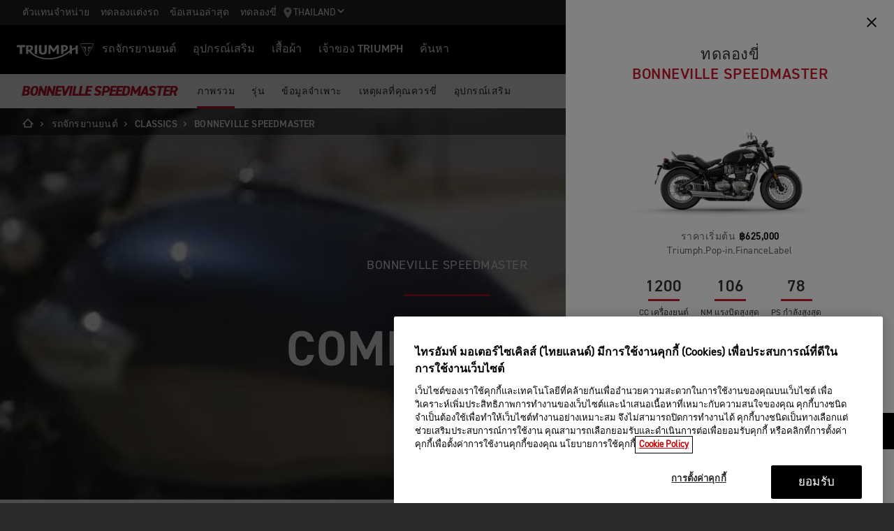

--- FILE ---
content_type: text/html; charset=utf-8
request_url: https://www.triumphmotorcycles.co.th/bikes/classic/bonneville-speedmaster
body_size: 17780
content:


<!DOCTYPE html>
<html class="no-js" lang="th-TH" dir="ltr">
<head>
    <!-- Triumph 9.114.0-beta.1+70.Branch.release-9.114.0.Sha.e8da6c233f8085fc9e8114620fc3c8e3ca13e4b8 - TREUCDS04 -->
    <link rel="preconnect" href="" />
    <link rel="prefetch" href="/_scripts/scripts.min.js?v=9.114.0.0" />
    <meta charset="utf-8" />
    <meta http-equiv="cleartype" content="on" />
    <meta http-equiv="X-UA-Compatible" content="IE=edge, chrome=1" />
    <meta name="viewport" content="width=device-width, initial-scale=1, minimum-scale=1" />
    
<title>Bonneville Speedmaster | For the Ride</title>
    <meta name="description" content="Discover the Bonneville Speedmaster. Original British custom laid-back style, with enhanced performance and handling, and an even more comfortable ride." />

    <meta name="author" content="Triumph Motorcycles" />

    <meta name="robots" content="index,follow" />

    <link rel="canonical" href="https://www.triumphmotorcycles.co.th/bikes/classic/bonneville-speedmaster" />

    <link rel="alternate" hreflang="en-AE" href="https://www.triumphmotorcycles.ae/bikes/classic/bonneville-speedmaster" />
    <link rel="alternate" hreflang="cs-CZ" href="https://www.triumphmotorcycle.cz/bikes/classic/bonneville-speedmaster" />
    <link rel="alternate" hreflang="ko-KR" href="https://www.triumphmotorcycles.co.kr/bikes/classic/bonneville-speedmaster" />
    <link rel="alternate" hreflang="en-PH" href="https://www.triumphmotorcycles.ph/bikes/classic/bonneville-speedmaster" />
    <link rel="alternate" hreflang="sr-Latn-RS" href="https://www.triumph-motorcycles.rs/bikes/classic/bonneville-speedmaster" />
    <link rel="alternate" hreflang="sl-SI" href="https://www.triumph-motorcycles.si/bikes/classic/bonneville-speedmaster" />
    <link rel="alternate" hreflang="hr-HR" href="https://www.triumph-motorcycles.hr/bikes/classic/bonneville-speedmaster" />
    <link rel="alternate" hreflang="fi-FI" href="https://www.triumphmotorcycles.fi/motorcycles/classic/bonneville-speedmaster" />
    <link rel="alternate" hreflang="fr-LU" href="https://www.triumphmotorcycles.lu/bikes/classic/bonneville-speedmaster" />
    <link rel="alternate" hreflang="zh-TW" href="https://www.triumphmotorcycles.tw/bikes/classic/bonneville-speedmaster" />
    <link rel="alternate" hreflang="zh-CN" href="https://www.triumphmotorcycles.cn/bikes/classic/bonneville-speedmaster" />
    <link rel="alternate" hreflang="hu-HU" href="https://www.triumphmotorcycles.hu/bikes/classic/bonneville-speedmaster" />
    <link rel="alternate" hreflang="ro-RO" href="https://www.triumph-motorcycles.ro/bikes/classic/bonneville-speedmaster" />
    <link rel="alternate" hreflang="da-DK" href="https://www.triumphmotorcyclesdenmark.dk/motorcycles/classic/bonneville-speedmaster" />
    <link rel="alternate" hreflang="nb-NO" href="https://www.triumphmotorcycles.no/motorcycles/classic/bonneville-speedmaster" />
    <link rel="alternate" hreflang="de-AT" href="https://www.triumphmotorcycles.at/bikes/classic/bonneville-speedmaster" />
    <link rel="alternate" hreflang="de-DE" href="https://www.triumphmotorcycles.de/motorraeder/classic/bonneville-speedmaster" />
    <link rel="alternate" hreflang="de-CH" href="https://de.triumphmotorcycles.ch/bikes/classic/bonneville-speedmaster" />
    <link rel="alternate" hreflang="en-AU" href="https://www.triumphmotorcycles.com.au/motorcycles/classic/bonneville-speedmaster" />
    <link rel="alternate" hreflang="el-GR" href="https://www.triumphmotorcycles.gr/motorcycles/classic/bonneville-speedmaster" />
    <link rel="alternate" hreflang="en-CA" href="https://www.triumph-motorcycles.ca/motorcycles/classic/bonneville-speedmaster" />
    <link rel="alternate" hreflang="en-GB" href="https://www.triumphmotorcycles.co.uk/motorcycles/classic/bonneville-speedmaster" />
    <link rel="alternate" hreflang="en-IN" href="https://www.triumphmotorcycles.in/motorcycles/classic/bonneville-speedmaster" />
    <link rel="alternate" hreflang="en-NZ" href="https://www.triumphmotorcycles.co.nz/motorcycles/classic/bonneville-speedmaster" />
    <link rel="alternate" hreflang="en-US" href="https://www.triumphmotorcycles.com/motorcycles/classic/bonneville-speedmaster" />
    <link rel="alternate" hreflang="es-AR" href="https://www.triumphmotorcycles.com.ar/bikes/classic/bonneville-speedmaster" />
    <link rel="alternate" hreflang="es-ES" href="https://www.triumphmotorcycles.es/bikes/classic/bonneville-speedmaster" />
    <link rel="alternate" hreflang="fr-BE" href="https://fr.triumphmotorcycles.be/motos/classic/bonneville-speedmaster" />
    <link rel="alternate" hreflang="es-MX" href="https://www.triumphmotorcycles.mx/bikes/classic/bonneville-speedmaster" />
    <link rel="alternate" hreflang="fr-CA" href="https://fr.triumph-motorcycles.ca/bikes/classic/bonneville-speedmaster" />
    <link rel="alternate" hreflang="fr-CH" href="https://www.triumphmotorcycles.ch/bikes/classic/bonneville-speedmaster" />
    <link rel="alternate" hreflang="id-ID" href="https://www.triumphmotorcycles.co.id/motorcycles/classic/bonneville-speedmaster" />
    <link rel="alternate" hreflang="fr-FR" href="https://www.triumphmotorcycles.fr/bikes/classic/bonneville-speedmaster" />
    <link rel="alternate" hreflang="it-IT" href="https://www.triumphmotorcycles.it/moto/classic/bonneville-speedmaster" />
    <link rel="alternate" hreflang="ja-JP" href="https://www.triumphmotorcycles.jp/bikes/classic/bonneville-speedmaster" />
    <link rel="alternate" hreflang="nl-BE" href="https://www.triumphmotorcycles.be/motoren/classic/bonneville-speedmaster" />
    <link rel="alternate" hreflang="nl-NL" href="https://www.triumphmotorcycles.nl/motoren/classic/bonneville-speedmaster" />
    <link rel="alternate" hreflang="pl-PL" href="https://www.triumphmotorcycles.pl/bikes/classic/bonneville-speedmaster" />
    <link rel="alternate" hreflang="pt-PT" href="https://www.triumphmotorcycles.pt/bikes/classic/bonneville-speedmaster" />
    <link rel="alternate" hreflang="pt-BR" href="https://www.triumphmotorcycles.com.br/motocicletas/classic/bonneville-speedmaster" />
    <link rel="alternate" hreflang="sv-SE" href="https://www.triumphmotorcycles.se/motorcycles/classic/bonneville-speedmaster" />
    <link rel="alternate" hreflang="th-TH" href="https://www.triumphmotorcycles.co.th/bikes/classic/bonneville-speedmaster" />
    <link rel="alternate" hreflang="tr-TR" href="https://www.triumphmotorcycles.com.tr/motorcycles/classic/bonneville-speedmaster" />
    <link rel="alternate" hreflang="ms-MY" href="https://www.triumph-motorcycles.my/motorcycles/classic/bonneville-speedmaster" />
    <link rel="alternate" hreflang="zh-SG" href="https://www.triumphmotorcycles.sg/motorcycles/classic/bonneville-speedmaster" />
    <link rel="alternate" hreflang="es-US" href="https://es.triumphmotorcycles.com/motorcycles/classic/bonneville-speedmaster" />
<link rel="alternate" hreflang="x-default" href="https://www.triumphmotorcycles.co.th/bikes/classic/bonneville-speedmaster" />


<meta name="p:domain_verify" content="ec70a1fa9611521983f4a891baed4cfb" />

<meta itemprop="name" content="Bonneville Speedmaster" />
<meta name="twitter:card" content="summary_large_image" />
<meta name="twitter:title" content="Bonneville Speedmaster" />
<meta property="og:title" content="Bonneville Speedmaster" />
<meta property="og:type" content="website" />
<meta property="og:site_name" content="Triumph Motorcycles" />
<meta property="og:url" content="https://www.triumphmotorcycles.co.th/bikes/classic/bonneville-speedmaster" />
<script type="application/ld+json">
    {
        "@context": "http://schema.org/",
        "@type": "Organization",
        "url": "https://www.triumphmotorcycles.co.th/bikes/classic/bonneville-speedmaster",
        "logo": "/img/triumph_logo.svg",
        "name": "Triumph Motorcycles Ltd",
        "sameAs": [],
        "address": {
            "@type": "PostalAddress",
            "streetAddress": "",
            "addressLocality": "",
            "addressRegion": "",
            "postalCode": ""
        }
    }
</script>
<!-- begin Convert Experiences code-->
<script type="text/plain" class="optanon-category-C0002" src="//cdn-4.convertexperiments.com/js/10042940-10044366.js"></script>
<!-- end Convert Experiences code -->
    <meta name="theme-color" content="#000000" />
    <meta name="apple-mobile-web-app-capable" content="yes" />
    <meta name="mobile-web-app-capable" content="yes" />
    <meta name="apple-mobile-web-app-status-bar-style" content="black" />
    <link rel="shortcut icon" href="https://media.triumphmotorcycles.co.uk/image/upload/f_auto/q_auto:eco/SitecoreMediaLibrary//_images/favicon.ico" type="image/x-icon" />
    <link rel="apple-touch-icon" sizes="57x57" href="https://media.triumphmotorcycles.co.uk/image/upload/f_auto/q_auto:eco/SitecoreMediaLibrary//_images/apple-touch-icon-57x57.png">
    <link rel="apple-touch-icon" sizes="60x60" href="https://media.triumphmotorcycles.co.uk/image/upload/f_auto/q_auto:eco/SitecoreMediaLibrary//_images/apple-touch-icon-60x60.png">
    <link rel="apple-touch-icon" sizes="72x72" href="https://media.triumphmotorcycles.co.uk/image/upload/f_auto/q_auto:eco/SitecoreMediaLibrary//_images/apple-touch-icon-72x72.png">
    <link rel="apple-touch-icon" sizes="76x76" href="https://media.triumphmotorcycles.co.uk/image/upload/f_auto/q_auto:eco/SitecoreMediaLibrary//_images/apple-touch-icon-76x76.png">
    <link rel="apple-touch-icon" sizes="114x114" href="https://media.triumphmotorcycles.co.uk/image/upload/f_auto/q_auto:eco/SitecoreMediaLibrary//_images/apple-touch-icon-114x114.png">
    <link rel="apple-touch-icon" sizes="120x120" href="https://media.triumphmotorcycles.co.uk/image/upload/f_auto/q_auto:eco/SitecoreMediaLibrary//_images/apple-touch-icon-120x120.png">
    <link rel="apple-touch-icon" sizes="144x144" href="https://media.triumphmotorcycles.co.uk/image/upload/f_auto/q_auto:eco/SitecoreMediaLibrary//_images/apple-touch-icon-144x144.png">
    <link rel="apple-touch-icon" sizes="152x152" href="https://media.triumphmotorcycles.co.uk/image/upload/f_auto/q_auto:eco/SitecoreMediaLibrary//_images/apple-touch-icon-152x152.png">
    <link rel="apple-touch-icon" sizes="180x180" href="https://media.triumphmotorcycles.co.uk/image/upload/f_auto/q_auto:eco/SitecoreMediaLibrary//_images/apple-touch-icon-180x180.png">
    <link rel="icon" type="image/png" href="https://media.triumphmotorcycles.co.uk/image/upload/f_auto/q_auto:eco/SitecoreMediaLibrary//_images/favicon-16x16.png" sizes="16x16">
    <link rel="icon" type="image/png" href="https://media.triumphmotorcycles.co.uk/image/upload/f_auto/q_auto:eco/SitecoreMediaLibrary//_images/favicon-32x32.png" sizes="32x32">
    <link rel="icon" type="image/png" href="https://media.triumphmotorcycles.co.uk/image/upload/f_auto/q_auto:eco/SitecoreMediaLibrary//_images/favicon-96x96.png" sizes="96x96">
    <link rel="icon" type="image/png" href="https://media.triumphmotorcycles.co.uk/image/upload/f_auto/q_auto:eco/SitecoreMediaLibrary//_images/android-chrome-192x192.png" sizes="192x192">
    <meta name="msapplication-square70x70logo" content="https://media.triumphmotorcycles.co.uk/image/upload/f_auto/q_auto:eco/SitecoreMediaLibrary//_images/smalltile.png" />
    <meta name="msapplication-square150x150logo" content="https://media.triumphmotorcycles.co.uk/image/upload/f_auto/q_auto:eco/SitecoreMediaLibrary//_images/mediumtile.png" />
    <meta name="msapplication-wide310x150logo" content="https://media.triumphmotorcycles.co.uk/image/upload/f_auto/q_auto:eco/SitecoreMediaLibrary//_images/widetile.png" />
    <meta name="msapplication-square310x310logo" content="https://media.triumphmotorcycles.co.uk/image/upload/f_auto/q_auto:eco/SitecoreMediaLibrary//_images/largetile.png" />
    
    <script>!function(f,b,e,v,n,t,s){if(f.fbq)return;n=f.fbq=function(){n.callMethod? n.callMethod.apply(n,arguments):n.queue.push(arguments)};if(!f._fbq)f._fbq=n;n.push=n;n.loaded=!0;n.version='2.0';n.queue=[];t=b.createElement(e);t.async=!0;t.src=v;s=b.getElementsByTagName(e)[0];s.parentNode.insertBefore(t,s)}(window,document,'script','https://connect.facebook.net/en_US/fbevents.js');fbq('init', '150205585552441'); fbq('track', 'PageView');</script><noscript><img height="1" width="1" src="https://www.facebook.com/tr?id=150205585552441&ev=PageView&noscript=1"/></noscript>

    <link rel="stylesheet" media="screen" href="/_styles/styles.css?v=9.114.0.0" />
    <link rel="stylesheet" media="print" href="/_styles/print.css?v=9.114.0.0" />
    

    

    
    <meta name="VIcurrentDateTime" content="639052455053593460" />
    <script type="text/javascript" src="/layouts/system/VisitorIdentification.js"></script>


    
    
</head>
<body class="body" data-scripts-path="/_scripts/" data-mini-basket="False">
    
    <!-- Google Tag Manager --> <noscript><iframe src="//www.googletagmanager.com/ns.html?id=GTM-NR8BX6K" height="0" width="0" style="display:none;visibility:hidden"></iframe></noscript> <script>(function (w, d, s, l, i) { w[l] = w[l] || []; w[l].push({ 'gtm.start': new Date().getTime(), event: 'gtm.js' }); var f = d.getElementsByTagName(s)[0], j = d.createElement(s), dl = l != 'dataLayer' ? '&l=' + l : ''; j.async = true; j.src = '//www.googletagmanager.com/gtm.js?id=' + i + dl; f.parentNode.insertBefore(j, f); })(window, document, 'script', 'dataLayer', 'GTM-NR8BX6K');</script> <!-- End Google Tag Manager -->
    <!-- OneTrust Cookies Consent Notice start for triumphmotorcycles.co.th -->

<script src="https://cdn-ukwest.onetrust.com/scripttemplates/otSDKStub.js" data-language="th" type="text/javascript" charset="UTF-8" data-domain-script="2d428b06-7f10-4b7f-9629-052ffa9809a7" ></script>
<script type="text/javascript">
function OptanonWrapper() { }
</script>
<!-- OneTrust Cookies Consent Notice end for triumphmotorcycles.co.th -->

    
    <div id="skiptocontent">
        <a href="#page" class="">Skip to main content</a>
    </div>
    

    <header class="header" id="header" role="banner" itemscope itemtype="http://schema.org/WPHeader">
        

    
    <div class="header__upper">
            <nav class="header__secondary-nav header__secondary-nav--upper">
<a href="/dealers/dealer-search" class="header__secondary-nav-link" title="ตัวแทนจำหน่าย" >ตัวแทนจำหน่าย</a><a href="/configure" class="header__secondary-nav-link" title="ทดลองแต่งรถ" >ทดลองแต่งรถ</a><a href="/latest-offers" class="header__secondary-nav-link" title="ข้อเสนอล่าสุด" >ข้อเสนอล่าสุด</a><a href="/bikes/แบบฟอร์มการทดลองขี่" class="header__secondary-nav-link" title="ทดลองขี่" >ทดลองขี่</a>            </nav>
        <button type="button" class="header__country-picker header__country-picker--upper" data-navigation-target="country-picker" data-item-CountrySelectorId="1c03be0a-1c0d-4508-b375-fd7f990c5bf1">
            <img
                src="https://media.triumphmotorcycles.co.uk/image/upload/f_auto/q_auto:eco/sitecoremedialibrary/media-library/images/central%20marketing%20team/icons%20and%20cta%20pngs/pin%20icon-01.svg"
                alt="Geo pin logo"
                loading="lazy"
            />
            <span>Thailand</span>
            <span class="icon icon--chevron-down-2"></span>
        </button>
    </div>
    <div class="header__main" data-navigation-version="2">
        <div class="header__left">
            <button type="button" class="header__mobile-menu" aria-label="Toggle Navigation" data-navigation-target="mobile-menu">
                <div>
                    <span></span>
                    <span></span>
                    <span></span>
                    <span></span>
                </div>
            </button>
                    <h3 class="header__home">
                        <a href="/" aria-label="Triumph Home">
                            <img src="https://media.triumphmotorcycles.co.uk/image/upload/f_auto/q_auto:eco/sitecoremedialibrary/media-library/misc/misc-images/logo.svg?la=th-TH&amp;hash=7EC1802E8BE227128F6361BCEB5AC808CEE19D6B" alt="Triumph Logo" />
                        </a>
                    </h3>
                            <nav class="header__primary-nav">
                        <a href="#"
                           style=""
                           class="header__primary-nav-link"
                           data-navigation-target="primary-navigation"
                           data-item-id="e7a07942-4591-4171-9118-543076cb3c8f"
                           data-motorcycles-tab
                           data-item-has-children>รถจักรยานยนต์</a>
                        <a href="#"
                           style="display:none"
                           class="header__primary-nav-link"
                           data-navigation-target="primary-navigation"
                           data-item-id="6cd117d4-fa4b-45d7-8ed1-1b4e0cd6c961"
                           data-motorcycles-tab
                           data-item-has-children>รถจักรยานยนต์</a>
                        <a href="/configure"
                           style=""
                           class="header__primary-nav-link"
                           data-navigation-target="primary-navigation"
                           data-item-id="f13a0bd3-1aa2-427c-99b7-862499e9cbad"
                           
                           data-item-has-children>อุปกรณ์เสริม</a>
                        <a href="/clothing-collection"
                           style=""
                           class="header__primary-nav-link"
                           data-navigation-target="primary-navigation"
                           data-item-id="151878f6-7376-4ebb-b1bf-61ff3237f143"
                           
                           data-item-has-children>เสื้อผ้า</a>
                        <a href="/owners/total-care"
                           style=""
                           class="header__primary-nav-link"
                           data-navigation-target="primary-navigation"
                           data-item-id="da2b0ceb-467c-4c2f-a48b-780b187ec918"
                           
                           data-item-has-children>เจ้าของ TRIUMPH</a>
                        <a href="/for-the-ride"
                           style=""
                           class="header__primary-nav-link"
                           data-navigation-target="primary-navigation"
                           data-item-id="e5b7f530-18d7-4cd4-9192-de4fe13bb367"
                           
                           data-item-has-children>ค้นหา</a>
                </nav>
        </div>
        <div class="header__center">
                    <h3 class="header__mobile-home">
                        <a href="/" aria-label="Triumph Home">
                            <img src="https://media.triumphmotorcycles.co.uk/image/upload/f_auto/q_auto:eco/sitecoremedialibrary/media-library/misc/misc-images/logo.svg?la=th-TH&amp;hash=7EC1802E8BE227128F6361BCEB5AC808CEE19D6B" alt="Triumph Logo" />
                        </a>
                    </h3>
        </div>
        <div class="header__right">
                <nav class="header__secondary-nav header__secondary-nav--main">
<a href="/dealers/dealer-search" class="header__secondary-nav-link" title="ตัวแทนจำหน่าย" >ตัวแทนจำหน่าย</a><a href="/configure" class="header__secondary-nav-link" title="ทดลองแต่งรถ" >ทดลองแต่งรถ</a><a href="/latest-offers" class="header__secondary-nav-link" title="ข้อเสนอล่าสุด" >ข้อเสนอล่าสุด</a><a href="/bikes/แบบฟอร์มการทดลองขี่" class="header__secondary-nav-link" title="ทดลองขี่" >ทดลองขี่</a>                </nav>
                        <button type="button" class="header__country-picker header__country-picker--main" data-navigation-target="country-picker" data-item-CountrySelectorId="1c03be0a-1c0d-4508-b375-fd7f990c5bf1">
                <img
                    src="https://media.triumphmotorcycles.co.uk/image/upload/f_auto/q_auto:eco/sitecoremedialibrary/media-library/images/central%20marketing%20team/icons%20and%20cta%20pngs/pin%20icon-01.svg"
                    alt="Geo pin logo"
                    loading="lazy"
                />
                <span>Thailand</span>
                <span class="icon icon--chevron-down-2"></span>
            </button>
        </div>
    </div>
    <div id="navigation-root"></div>


    

<div class="sub-nav-spacer"></div>
<div class="secondary-nav sub-nav">
    <div class="secondary-nav__dropdown">
        <div class="secondary-nav__cross">
            <span></span>
            <span></span>
        </div>
        <a href="#" class="secondary-nav__close">ปิด</a>
        <a href="#" class="secondary-nav__open">
BONNEVILLE SPEEDMASTER            <i aria-hidden="true" class="icon icon--chevron-down font-size-c"></i>
        </a>
    </div>
    <div class="secondary-nav__menu">
            <h3 class="secondary-nav__title title--style-c secondary-nav__title--italic">BONNEVILLE SPEEDMASTER</h3>
        <ul class="secondary-nav__list">
                        <li class="secondary-nav__item">
                            <a href=/bikes/classic/bonneville-speedmaster data-href-itemname=/bikes/classic/bonneville-speedmaster data-track="true" data-track-action="Menu" data-track-label="ภาพรวม" target="">ภาพรวม</a>
                        </li>
                        <li class="secondary-nav__item">
                            <a href=/bikes/classic/bonneville-speedmaster/models data-href-itemname=/bikes/classic/bonneville-speedmaster/models data-track="true" data-track-action="Menu" data-track-label="รุ่น" target="">รุ่น</a>
                        </li>
                        <li class="secondary-nav__item">
                            <a href=/bikes/classic/bonneville-speedmaster/specification data-href-itemname=/bikes/classic/bonneville-speedmaster/specification data-track="true" data-track-action="Menu" data-track-label="ข้อมูลจำเพาะ" target="">ข้อมูลจำเพาะ</a>
                        </li>
                        <li class="secondary-nav__item">
                            <a href=/bikes/classic/bonneville-speedmaster/reasons-to-ride data-href-itemname=/bikes/classic/bonneville-speedmaster/reasons-to-ride data-track="true" data-track-action="Menu" data-track-label="เหตุผลที่คุณควรขี่" target="">เหตุผลที่คุณควรขี่</a>
                        </li>
                        <li class="secondary-nav__item">
                            <a href=/bikes/classic/bonneville-speedmaster/accessories data-href-itemname=/bikes/classic/bonneville-speedmaster/accessories data-track="true" data-track-action="Menu" data-track-label="อุปกรณ์เสริม" target="">อุปกรณ์เสริม</a>
                        </li>
        </ul>
        <div class="secondary-nav__cta">
                        <a class="btn btn--style-h" href="/bikes/แบบฟอร์มการทดลองขี่-speedmaster" data-track="true" data-track-action="Menu" data-track-label="ทดลองขี่" target="">
                            ทดลองขี่
                            <i aria-hidden="true" class="icon icon--chevron-right font-size-c"></i>
                        </a>
            <a href="https://www.triumphmotorcycles.co.th/configure/bike/2b4bba61-de33-42c0-addf-c92cd28d7a73/configure#config" class="btn" data-track-action="Menu" title="การกำหนดค่า" data-track="true" data-track-label="การกำหนดค่า" >การกำหนดค่า</a>                    </div>
    </div>
</div>

        

<div class="header-basket" data-basket-items=0 data-parts-count="0" data-clothing-count="0" />
    </header>
    <div id="minibasket-root"></div>
    
<div id="page" class="page">
    <main class="main">
            <div class="breadcrumb ">
        <ol vocab="http://schema.org/" typeof="BreadcrumbList">
            <li property="itemListElement" typeof="ListItem">
                <a href="/" property="item" typeof="WebPage" aria-label="Home">
                    <span itemprop="name" aria-hidden="true">Home</span>
                    <i aria-hidden="true" class="icon icon--home"></i>
                        <i aria-hidden="true" class="icon icon--chevron-right"></i>
                </a>
                <meta itemprop="position" content="1"/>
            </li>
                    <li property="itemListElement" typeof="ListItem">
                            <a href="https://www.triumphmotorcycles.co.th/bikes" property="item" typeof="WebPage">
                        <span property="name">รถจักรยานยนต์</span>
                            <i aria-hidden="true" class="icon icon--chevron-right"></i>
                                                    </a>
                        <meta property="position" content="2"/>
                    </li>
                    <li property="itemListElement" typeof="ListItem">
                            <a href="https://www.triumphmotorcycles.co.th/bikes/classic" property="item" typeof="WebPage">
                        <span property="name">Classics</span>
                            <i aria-hidden="true" class="icon icon--chevron-right"></i>
                                                    </a>
                        <meta property="position" content="3"/>
                    </li>
                    <li property="itemListElement" typeof="ListItem">
                        <span property="name">bonneville speedmaster</span>
                                                <meta property="position" content="4"/>
                    </li>
        </ol>
    </div>

        
<div class="section-block section-block--style-a">
    <div class="ambient-hero">
            <div class="ambient-hero__video hero-video-background hero-with-fallback" style="background-image: url('https://media.triumphmotorcycles.co.uk/image/upload/f_auto/q_auto:eco/sitecoremedialibrary/media-library/images/one%20campaign/bikes-the-one-speedmaster-mcb-hero-1920x1080.jpg')">
                <div class="ambient-hero__inner">
                    <video preload="auto" playsinline autoplay muted loop="loop" poster="https://media.triumphmotorcycles.co.uk/image/upload/f_auto/q_auto:eco/sitecoremedialibrary/media-library/images/one%20campaign/bikes-the-one-speedmaster-mcb-hero-1920x1080.jpg" itemprop="video" itemscope itemtype="http://schema.org/VideoObject">
                        <source src="https://media.triumphmotorcycles.co.uk/video/upload/f_auto:video/q_auto:eco/sitecoremedialibrary/media-library/files/central-marketing-team/videos/family%20videos/compressed%20videos/one%20campaign/speed%20master.mp4" type="video/mp4"/>
                    </video>
                        <meta itemprop="thumbnail" content="https://media.triumphmotorcycles.co.uk/image/upload/f_auto/q_auto:eco/sitecoremedialibrary/media-library/images/one%20campaign/bikes-the-one-speedmaster-mcb-hero-1920x1080.jpg"/>
                </div>
            </div>
        <div class="ambient-hero__body">
                <h1 class="ambient-hero__title title--style-d title--underline-b">
                    BONNEVILLE SPEEDMASTER
                </h1>
            <div class="ambient-hero__subtitles" data-timeout="2">
                            <h2 class="ambient-hero__subtitle title--style-a-large ambient-hero--active">BEAUTIFUL</h2>
                            <h2 class="ambient-hero__subtitle title--style-a-large">CAPABLE</h2>
                            <h2 class="ambient-hero__subtitle title--style-a-large">COMFORTABLE</h2>
            </div>
        </div>
                    <div class="ambient-hero__media">
                <figure class="img-to-bg" 
                    data-background-image-lrg="https://media.triumphmotorcycles.co.uk/image/upload/f_auto/q_auto:eco/sitecoremedialibrary/media-library/images/one%20campaign/bikes-the-one-speedmaster-mcb-hero-1920x1080.jpg"
                    data-background-image-med="https://media.triumphmotorcycles.co.uk/image/upload/f_auto/q_auto:eco/sitecoremedialibrary/media-library/images/one%20campaign/bikes-the-one-speedmaster-mcb-hero-1366x788.jpg"
                    data-background-image-small="https://media.triumphmotorcycles.co.uk/image/upload/f_auto/q_auto:eco/sitecoremedialibrary/media-library/images/one%20campaign/bikes-the-one-speedmaster-mcb-hero-767x431.jpg">
                    <picture>
                        <source media="(min-width: 85.375em)" srcset="https://media.triumphmotorcycles.co.uk/image/upload/f_auto/q_auto:eco/sitecoremedialibrary/media-library/images/one%20campaign/bikes-the-one-speedmaster-mcb-hero-1920x1080.jpg">
                        <source media="(min-width: 48em)" srcset="https://media.triumphmotorcycles.co.uk/image/upload/f_auto/q_auto:eco/sitecoremedialibrary/media-library/images/one%20campaign/bikes-the-one-speedmaster-mcb-hero-1366x788.jpg">
                        <img loading="lazy" srcset="https://media.triumphmotorcycles.co.uk/image/upload/f_auto/q_auto:eco/sitecoremedialibrary/media-library/images/one%20campaign/bikes-the-one-speedmaster-mcb-hero-767x431.jpg" src="https://media.triumphmotorcycles.co.uk/image/upload/f_auto/q_auto:eco/sitecoremedialibrary/media-library/images/one%20campaign/bikes-the-one-speedmaster-mcb-hero-1920x1080.jpg" alt="triumph speedmaster static two people near" />
                    </picture>
                </figure>
            </div>
    </div>
</div>
        
<div class="section-block section-block--overflow-hidden multi-block section-block--style-c section-block--padding-top">
    <div class="layout">
        <div class="region region--a">
            <div class="region-inner">
                <div class="block block--size-n multi-block--style-a">
                        <h3 class="multi-block__title animated slideInUp">
                            จักรยานยนต์คัสตอมคลาสสิกสัญชาติอังกฤษ
                        </h3>
                                            <div class="multi-block__description animated slideInUp delay-150">
                            <p>&#3619;&#3606;&#3592;&#3633;&#3585;&#3619;&#3618;&#3634;&#3609;&#3618;&#3609;&#3605;&#3660;&#3588;&#3633;&#3626;&#3605;&#3629;&#3617;&#3626;&#3633;&#3597;&#3594;&#3634;&#3605;&#3636;&#3629;&#3633;&#3591;&#3585;&#3620;&#3625;&#3649;&#3610;&#3610;&#3604;&#3633;&#3657;&#3591;&#3648;&#3604;&#3636;&#3617;&#3651;&#3609;&#3626;&#3652;&#3605;&#3621;&#3660; laid-back &#3617;&#3634;&#3614;&#3619;&#3657;&#3629;&#3617;&#3629;&#3637;&#3585;&#3619;&#3632;&#3604;&#3633;&#3610;&#3586;&#3629;&#3591;&#3626;&#3617;&#3619;&#3619;&#3606;&#3609;&#3632;&#3649;&#3621;&#3632;&#3585;&#3634;&#3619;&#3588;&#3623;&#3610;&#3588;&#3640;&#3617; &#3648;&#3614;&#3639;&#3656;&#3629;&#3585;&#3634;&#3619;&#3586;&#3633;&#3610;&#3586;&#3637;&#3656;&#3607;&#3637;&#3656;&#3626;&#3610;&#3634;&#3618;&#3618;&#3636;&#3656;&#3591;&#3585;&#3623;&#3656;&#3634;&#3648;&#3604;&#3636;&#3617;</p>
                        </div>
                                            <div class="multi-block__image animated slideInUp">
                                <picture>
                                    <source media="(min-width: 64em)" srcset="https://media.triumphmotorcycles.co.uk/image/upload/f_auto/q_auto:eco/sitecoremedialibrary/media-library/images/one%20campaign/bikes-the-one-speedmaster-mcb-left-630x788.jpg">
                                    <source media="(min-width: 37.5em)" srcset="https://media.triumphmotorcycles.co.uk/image/upload/f_auto/q_auto:eco/sitecoremedialibrary/media-library/images/one%20campaign/bikes-the-one-speedmaster-mcb-left-470x588.jpg">
                                    <img loading="lazy" srcset="https://media.triumphmotorcycles.co.uk/image/upload/f_auto/q_auto:eco/sitecoremedialibrary/media-library/images/one%20campaign/bikes-the-one-speedmaster-%20mcb-left-570x713.jpg" src="https://media.triumphmotorcycles.co.uk/image/upload/f_auto/q_auto:eco/sitecoremedialibrary/media-library/images/one%20campaign/bikes-the-one-speedmaster-mcb-left-630x788.jpg" alt="triumph speedmaster static two people near"/>
                                </picture>
                        </div>
                </div>
                <div class="block block--size-a multi-block--style-b">
                        <div class="multi-block__quote animated slideInUp">
                            <h3 class="title--style-b">
                                DNA ของบอนเนวิลล์ที่โดดเด่นเหนือกาลเวลา ผสานกับขีดความสามารถอันโมเดิร์นได้อย่างแท้จริง
                            </h3>
                        </div>
                                            <div class="multi-block__image animated slideInUp delay-250">
                                <picture>
                                    <source media="(min-width: 64em)" srcset="https://media.triumphmotorcycles.co.uk/image/upload/f_auto/q_auto:eco/sitecoremedialibrary/media-library/images/one%20campaign/bikes-the-one-speedmaster-mcb-right-1920x1080.jpg">
                                    <source media="(min-width: 37.5em)" srcset="https://media.triumphmotorcycles.co.uk/image/upload/f_auto/q_auto:eco/sitecoremedialibrary/media-library/images/one%20campaign/bikes-the-one-speedmaster-mcb-right-1023x575.jpg">
                                    <img loading="lazy" srcset="https://media.triumphmotorcycles.co.uk/image/upload/f_auto/q_auto:eco/sitecoremedialibrary/media-library/images/one%20campaign/bikes-the-one-speedmaster-mcb-right-600x338jpg.jpg" src="https://media.triumphmotorcycles.co.uk/image/upload/f_auto/q_auto:eco/sitecoremedialibrary/media-library/images/one%20campaign/bikes-the-one-speedmaster-mcb-right-1920x1080.jpg" alt="triumph speedmaster static two people near"/>
                                </picture>
                        </div>
                </div>
            </div>
        </div>
    </div>
</div>


<div class="section-block section-block--style-c promo promo--layout-a ">
    <div class="layout">
        <div class="region region--a">
            <div class="region-inner">
                <div class="block block--size-a">
                    <div class="promo__text animated slideInUp">
                            <h3 class="promo__title">
                                BONNEVILLE SPEEDMASTER
                            </h3>

<p>&#3619;&#3606;&#3592;&#3633;&#3585;&#3619;&#3618;&#3634;&#3609;&#3618;&#3634;&#3609;&#3605;&#3660;&#3588;&#3633;&#3626;&#3605;&#3629;&#3617;&#3588;&#3621;&#3634;&#3626;&#3626;&#3636;&#3585;&#3607;&#3637;&#3656;&#3617;&#3634;&#3614;&#3619;&#3657;&#3629;&#3617;&#3607;&#3656;&#3634;&#3609;&#3633;&#3656;&#3591;&#3626;&#3652;&#3605;&#3621;&#3660;&#3588;&#3619;&#3640;&#3618;&#3648;&#3595;&#3629;&#3619;&#3660; &#3649;&#3621;&#3632;&#3585;&#3634;&#3619;&#3605;&#3585;&#3649;&#3605;&#3656;&#3591;&#3619;&#3634;&#3618;&#3621;&#3632;&#3648;&#3629;&#3637;&#3618;&#3604;&#3629;&#3633;&#3609;&#3614;&#3619;&#3637;&#3648;&#3617;&#3637;&#3618;&#3617;&#3607;&#3637;&#3656;&#3652;&#3604;&#3657;&#3619;&#3633;&#3610;&#3585;&#3634;&#3619;&#3614;&#3633;&#3602;&#3609;&#3634;&#3629;&#3618;&#3656;&#3634;&#3591;&#3591;&#3604;&#3591;&#3634;&#3617;</p>

                            <div class="promo-block__price-amount-wrapper">
                                <p>ราคาเริ่มต้น ฿625,000</p>
                            </div>

                            <div class="promo__cta">
<a href="/bikes/classic/bonneville-speedmaster/speedmaster-2023" class="feature__link btn btn--style-a " data-track-action="CTA - BONNEVILLE SPEEDMASTER" title="อ่านข้อมูลเพิ่มเติม" data-track="true" data-track-label="อ่านข้อมูลเพิ่มเติม" >อ่านข้อมูลเพิ่มเติม</a>                                                            </div>
                    </div>
                        <div class="promo__media">
            <picture>
                <source media="(min-width: 64em)" srcset="https://media.triumphmotorcycles.co.uk/image/upload/f_auto/q_auto:eco/sitecoremedialibrary/media-library/images/motorcycles/modern-classics/my24%20colours/dw4_speedmaster/bonneville_speedmaster_my24_jet_black_rhs_537px.jpg">
                <source media="(min-width: 37.5em)" srcset="https://media.triumphmotorcycles.co.uk/image/upload/f_auto/q_auto:eco/sitecoremedialibrary/media-library/images/motorcycles/modern-classics/my24%20colours/dw4_speedmaster/bonneville_speedmaster_my24_jet_black_rhs_446px.jpg">
                <img  loading="lazy" srcset="https://media.triumphmotorcycles.co.uk/image/upload/f_auto/q_auto:eco/sitecoremedialibrary/media-library/images/motorcycles/modern-classics/my24%20colours/dw4_speedmaster/bonneville_speedmaster_my24_jet_black_rhs_537px.jpg" src="https://media.triumphmotorcycles.co.uk/image/upload/f_auto/q_auto:eco/sitecoremedialibrary/media-library/images/motorcycles/modern-classics/my24%20colours/dw4_speedmaster/bonneville_speedmaster_my24_jet_black_rhs_537px.jpg" alt="CGI of the Triumph Bonneville Speedmaster in Jet Black" />
            </picture>

                        </div>
                </div>
            </div>
        </div>
    </div>
</div>



<div class="section-block section-block--style-c promo promo--layout-a ">
    <div class="layout">
        <div class="region region--a">
            <div class="region-inner">
                <div class="block block--size-a">
                    <div class="promo__text animated slideInUp">
                            <h3 class="promo__title">
                                BONNEVILLE SPEEDMASTER RED STEALTH EDITION
                            </h3>

<p>&#3604;&#3657;&#3623;&#3618;&#3626;&#3652;&#3605;&#3621;&#3660; Laid-Back &#3626;&#3640;&#3604;&#3612;&#3656;&#3629;&#3609;&#3588;&#3621;&#3634;&#3618; Bonneville Speedmaster Red Stealth Edition &#3617;&#3634;&#3614;&#3619;&#3657;&#3629;&#3617;&#3616;&#3634;&#3614;&#3621;&#3633;&#3585;&#3625;&#3603;&#3660;&#3649;&#3610;&#3610;&#3588;&#3633;&#3626;&#3605;&#3629;&#3617;&#3588;&#3621;&#3634;&#3626;&#3626;&#3636;&#3585; &#3649;&#3621;&#3632;&#3588;&#3623;&#3634;&#3617;&#3591;&#3634;&#3617;&#3607;&#3637;&#3656;&#3649;&#3626;&#3609;&#3650;&#3604;&#3604;&#3648;&#3604;&#3656;&#3609;&#3592;&#3634;&#3585;&#3613;&#3634;&#3626;&#3641;&#3610;&#3648;&#3588;&#3621;&#3639;&#3629;&#3610;&#3626;&#3637;&#3613;&#3640;&#3656;&#3609;&#3626;&#3637;&#3604;&#3635;&#3629;&#3633;&#3609;&#3648;&#3611;&#3655;&#3609;&#3648;&#3588;&#3619;&#3639;&#3656;&#3629;&#3591;&#3627;&#3617;&#3634;&#3618;&#3585;&#3634;&#3619;&#3588;&#3657;&#3634; &#3649;&#3621;&#3632;&#3605;&#3619;&#3634;&#3626;&#3633;&#3597;&#3621;&#3633;&#3585;&#3625;&#3603;&#3660;&#3650;&#3621;&#3627;&#3632;&#3626;&#3640;&#3604;&#3614;&#3619;&#3637;&#3648;&#3617;&#3637;&#3618;&#3617; &#3648;&#3614;&#3639;&#3656;&#3629;&#3648;&#3626;&#3609;&#3656;&#3627;&#3660;&#3649;&#3610;&#3610;&#3621;&#3657;&#3635;&#3621;&#3638;&#3585;</p>


                            <div class="promo__cta">
<a href="/bikes/classic/bonneville-speedmaster/speedmaster-2023" class="feature__link btn btn--style-a " data-track-action="CTA - BONNEVILLE SPEEDMASTER RED STEALTH EDITION" title="ดูข้อมูลเพิ่มเติม" data-track="true" data-track-label="รายละเอียดทั้งหมด" >รายละเอียดทั้งหมด</a>                                                            </div>
                    </div>
                        <div class="promo__media">
            <picture>
                <source media="(min-width: 64em)" srcset="https://media.triumphmotorcycles.co.uk/image/upload/f_auto/q_auto:eco/sitecoremedialibrary/media-library/images/motorcycles/modern-classics/my24%20stealth%20editions/stealth%20editions/dw4/537/bonneville%20speedmaster_my24_phantom%20red_rhs_537px.jpg">
                <source media="(min-width: 37.5em)" srcset="https://media.triumphmotorcycles.co.uk/image/upload/f_auto/q_auto:eco/sitecoremedialibrary/media-library/images/motorcycles/modern-classics/my24%20stealth%20editions/stealth%20editions/dw4/446/bonneville%20speedmaster_my24_phantom%20red_rhs_446px.jpg">
                <img  loading="lazy" srcset="https://media.triumphmotorcycles.co.uk/image/upload/f_auto/q_auto:eco/sitecoremedialibrary/media-library/images/motorcycles/modern-classics/my24%20stealth%20editions/stealth%20editions/dw4/537/bonneville%20speedmaster_my24_phantom%20red_rhs_537px.jpg" src="https://media.triumphmotorcycles.co.uk/image/upload/f_auto/q_auto:eco/sitecoremedialibrary/media-library/images/motorcycles/modern-classics/my24%20stealth%20editions/stealth%20editions/dw4/537/bonneville%20speedmaster_my24_phantom%20red_rhs_537px.jpg" alt="Triumph MY24 Bonneville Speedmaster Phantom Red and Silver Red" />
            </picture>

                        </div>
                </div>
            </div>
        </div>
    </div>
</div>



<div class="section-block section-block--style-c promo promo--layout-a ">
    <div class="layout">
        <div class="region region--a">
            <div class="region-inner">
                <div class="block block--size-a">
                    <div class="promo__text animated slideInUp">
                            <h3 class="promo__title">
                                Bonneville Speedmaster Icon Edition รุ่นใหม่ 
                            </h3>

<p><strong>Classic Cruiser &#3614;&#3619;&#3657;&#3629;&#3617;&#3648;&#3585;&#3655;&#3610;&#3619;&#3634;&#3618;&#3621;&#3632;&#3648;&#3629;&#3637;&#3618;&#3604;&#3649;&#3610;&#3610;&#3650;&#3617;&#3648;&#3604;&#3636;&#3619;&#3660;&#3609;</strong></p><strong> </strong><p>Bonneville Speedmaster Icon Edition &#3619;&#3640;&#3656;&#3609;&#3651;&#3627;&#3617;&#3656; &#3588;&#3639;&#3629;&#3585;&#3634;&#3619;&#3612;&#3626;&#3617;&#3612;&#3626;&#3634;&#3609;&#3626;&#3652;&#3605;&#3621;&#3660; Classic Cruiser &#3648;&#3586;&#3657;&#3634;&#3585;&#3633;&#3610;&#3585;&#3634;&#3619;&#3648;&#3585;&#3655;&#3610;&#3619;&#3634;&#3618;&#3621;&#3632;&#3648;&#3629;&#3637;&#3618;&#3604;&#3619;&#3632;&#3604;&#3633;&#3610;&#3614;&#3619;&#3637;&#3648;&#3617;&#3637;&#3618;&#3617; &#3626;&#3637; Aluminium Silver &amp; Sapphire Black &#3648;&#3586;&#3657;&#3634;&#3585;&#3633;&#3609;&#3629;&#3618;&#3656;&#3634;&#3591;&#3621;&#3591;&#3605;&#3633;&#3623;&#3652;&#3621;&#3656;&#3592;&#3634;&#3585;&#3605;&#3633;&#3623;&#3606;&#3633;&#3591;&#3652;&#3611;&#3592;&#3609;&#3606;&#3638;&#3591;&#3610;&#3633;&#3591;&#3650;&#3588;&#3621;&#3609; &#3648;&#3626;&#3619;&#3636;&#3617;&#3588;&#3623;&#3634;&#3617;&#3650;&#3604;&#3604;&#3648;&#3604;&#3656;&#3609;&#3604;&#3657;&#3623;&#3618;&#3649;&#3606;&#3610;&#3605;&#3633;&#3623;&#3606;&#3633;&#3591;&#3629;&#3632;&#3621;&#3641;&#3617;&#3636;&#3648;&#3609;&#3637;&#3618;&#3617; &#3650;&#3621;&#3650;&#3585;&#3657; Triumph &#3618;&#3657;&#3629;&#3609;&#3618;&#3640;&#3588;&#3626;&#3637;&#3607;&#3629;&#3591; &#3649;&#3621;&#3632;&#3585;&#3619;&#3634;&#3615;&#3636;&#3585; Icon &#3626;&#3640;&#3604;&#3614;&#3636;&#3648;&#3624;&#3625; &#3648;&#3626;&#3657;&#3609;&#3586;&#3629;&#3610;&#3623;&#3634;&#3604;&#3604;&#3657;&#3623;&#3618;&#3617;&#3639;&#3629;&#3594;&#3656;&#3623;&#3618;&#3648;&#3626;&#3619;&#3636;&#3617;&#3619;&#3634;&#3618;&#3621;&#3632;&#3648;&#3629;&#3637;&#3618;&#3604;&#3586;&#3633;&#3657;&#3609;&#3626;&#3640;&#3604;&#3607;&#3657;&#3634;&#3618; &#3619;&#3606;&#3588;&#3633;&#3609;&#3609;&#3637;&#3657;&#3648;&#3627;&#3617;&#3634;&#3632;&#3626;&#3635;&#3627;&#3619;&#3633;&#3610;&#3585;&#3634;&#3619;&#3586;&#3637;&#3656;&#3607;&#3634;&#3591;&#3652;&#3585;&#3621;&#3629;&#3618;&#3656;&#3634;&#3591;&#3612;&#3656;&#3629;&#3609;&#3588;&#3621;&#3634;&#3618; &#3595;&#3638;&#3656;&#3591;&#3612;&#3641;&#3657;&#3586;&#3637;&#3656;&#3609;&#3633;&#3657;&#3609;&#3605;&#3657;&#3629;&#3591;&#3585;&#3634;&#3619;&#3607;&#3633;&#3657;&#3591;&#3588;&#3623;&#3634;&#3617;&#3626;&#3632;&#3604;&#3623;&#3585;&#3626;&#3610;&#3634;&#3618;&#3649;&#3621;&#3632;&#3626;&#3652;&#3605;&#3621;&#3660;&#3607;&#3637;&#3656;&#3604;&#3641;&#3604;&#3637;&nbsp;</p>


                            <div class="promo__cta">
<a href="/configure" class="feature__link btn btn--style-a " data-track-action="CTA - Bonneville Speedmaster Icon Edition รุ่นใหม่ " title="ทดลองแต่งรถ" data-track="true" data-track-label="ทดลองแต่งรถ" >ทดลองแต่งรถ</a>                                                            </div>
                    </div>
                        <div class="promo__media">
            <picture>
                <source media="(min-width: 64em)" srcset="https://media.triumphmotorcycles.co.uk/image/upload/f_auto/q_auto:eco/sitecoremedialibrary/media-library/images/motorcycles/icon%20editions%202025/story%20page%20images/icons-my25-31-speedmaster-promo-955x537.jpg">
                <source media="(min-width: 37.5em)" srcset="https://media.triumphmotorcycles.co.uk/image/upload/f_auto/q_auto:eco/sitecoremedialibrary/media-library/images/motorcycles/icon%20editions%202025/story%20page%20images/icons-my25-31-speedmaster-promo-792x446.jpg">
                <img  loading="lazy" srcset="https://media.triumphmotorcycles.co.uk/image/upload/f_auto/q_auto:eco/sitecoremedialibrary/media-library/images/motorcycles/icon%20editions%202025/story%20page%20images/icons-my25-31-speedmaster-promo-955x537.jpg" src="https://media.triumphmotorcycles.co.uk/image/upload/f_auto/q_auto:eco/sitecoremedialibrary/media-library/images/motorcycles/icon%20editions%202025/story%20page%20images/icons-my25-31-speedmaster-promo-955x537.jpg" alt="Triumph Speedmaster Icon Edition right hand side" />
            </picture>

                        </div>
                </div>
            </div>
        </div>
    </div>
</div>
<!-- Invalid Model: /Views/VisitorsCentre/ImageBlocks/Video.cshtml -->

    <div class="section-block section-block--style-a section-block--padding-top">
        <div class="owl-carousel timeline timeline--style-b">
                <div class="timeline__item" data-dot="<p class='timeline-date'>เครื่องยนต์</p><p class='timeline-text'></p>">
                    <div class="timeline__text">
                        <div class="timeline__text-inner">
                            <h2 class="title--style-c timeline__title animated fadeInUp ignore-animation" data-animation-in="fadeInUp" data-animation-out="animate-out fadeOut">
                                สมรรถนะสุดเร้าใจ
                            </h2>
                            <p class="delay-150 animated fadeInUp ignore-animation" data-animation-in="fadeInUp" data-animation-out="animate-out fadeOut">
                                เครื่องยนต์สูบคู่แรงบิดสูง ขนาด 1200cc น้ำหนักเบาลง พร้อมการตอบสนองที่ดียิ่งขึ้นและได้มาตรฐาน Euro 5
                            </p>
                        </div>
                    </div>
                        <figure class="timeline__image img-to-bg overlay--style-a animated fadeIn ignore-animation"
                                data-background-image-lrg="https://media.triumphmotorcycles.co.uk/image/upload/f_auto/q_auto:eco/sitecoremedialibrary/media-library/images/motorcycles/modern-classics/my21/dw4%20speedmaster/family%20page%20images/speedmaster-family-timeline-slide-1-engine-1920x780.jpg"
                                data-background-image-med="https://media.triumphmotorcycles.co.uk/image/upload/f_auto/q_auto:eco/sitecoremedialibrary/media-library/images/motorcycles/modern-classics/my21/dw4%20speedmaster/family%20page%20images/speedmaster-family-timeline-slide-1-engine-1364x625.jpg"
                                data-background-image-small="https://media.triumphmotorcycles.co.uk/image/upload/f_auto/q_auto:eco/sitecoremedialibrary/media-library/images/motorcycles/modern-classics/my21/dw4%20speedmaster/family%20page%20images/speedmaster-family-timeline-slide-1-engine-768x352.jpg"
                                data-animation-in="fadeIn"
                                data-animation-out="animate-out fadeOut">
                            <picture>
                                <source media="(min-width: 85.375em)" srcset="https://media.triumphmotorcycles.co.uk/image/upload/f_auto/q_auto:eco/sitecoremedialibrary/media-library/images/motorcycles/modern-classics/my21/dw4%20speedmaster/family%20page%20images/speedmaster-family-timeline-slide-1-engine-1920x780.jpg">
                                <source media="(min-width: 48em)" srcset="https://media.triumphmotorcycles.co.uk/image/upload/f_auto/q_auto:eco/sitecoremedialibrary/media-library/images/motorcycles/modern-classics/my21/dw4%20speedmaster/family%20page%20images/speedmaster-family-timeline-slide-1-engine-1364x625.jpg">
                                <img loading="lazy" srcset="https://media.triumphmotorcycles.co.uk/image/upload/f_auto/q_auto:eco/sitecoremedialibrary/media-library/images/motorcycles/modern-classics/my21/dw4%20speedmaster/family%20page%20images/speedmaster-family-timeline-slide-1-engine-768x352.jpg" src="https://media.triumphmotorcycles.co.uk/image/upload/f_auto/q_auto:eco/sitecoremedialibrary/media-library/images/motorcycles/modern-classics/my21/dw4%20speedmaster/family%20page%20images/speedmaster-family-timeline-slide-1-engine-1920x780.jpg" alt="Triumph 2021 Speedmaster"/>
                            </picture>
                        </figure>
                </div>
                <div class="timeline__item" data-dot="<p class='timeline-date'>สไตล์</p><p class='timeline-text'></p>">
                    <div class="timeline__text">
                        <div class="timeline__text-inner">
                            <h2 class="title--style-c timeline__title" data-animation-in="fadeInUp" data-animation-out="animate-out fadeOut">
                                คัสตอมสไตล์ Laid-back
                            </h2>
                            <p class="delay-150" data-animation-in="fadeInUp" data-animation-out="animate-out fadeOut">
                                สไตล์การคัสตอมในแบบสัญชาติอังกฤษอย่างแท้จริง มาพร้อมแฮนด์จับสไตล์ beach bars และท่านั่งแบบยื่นเท้าไปข้างหน้า
                            </p>
                        </div>
                    </div>
                        <figure class="timeline__image img-to-bg overlay--style-a"
                                data-background-image-lrg="https://media.triumphmotorcycles.co.uk/image/upload/f_auto/q_auto:eco/sitecoremedialibrary/media-library/images/motorcycles/modern-classics/my21/dw4%20speedmaster/family%20page%20images/speedmaster-family-timeline-slide-2-style-1920x780.jpg"
                                data-background-image-med="https://media.triumphmotorcycles.co.uk/image/upload/f_auto/q_auto:eco/sitecoremedialibrary/media-library/images/motorcycles/modern-classics/my21/dw4%20speedmaster/family%20page%20images/speedmaster-family-timeline-slide-2-style-1364x625.jpg"
                                data-background-image-small="https://media.triumphmotorcycles.co.uk/image/upload/f_auto/q_auto:eco/sitecoremedialibrary/media-library/images/motorcycles/modern-classics/my21/dw4%20speedmaster/family%20page%20images/speedmaster-family-timeline-slide-2-style-768x352.jpg"
                                data-animation-in="fadeIn"
                                data-animation-out="animate-out fadeOut">
                            <picture>
                                <source media="(min-width: 85.375em)" srcset="https://media.triumphmotorcycles.co.uk/image/upload/f_auto/q_auto:eco/sitecoremedialibrary/media-library/images/motorcycles/modern-classics/my21/dw4%20speedmaster/family%20page%20images/speedmaster-family-timeline-slide-2-style-1920x780.jpg">
                                <source media="(min-width: 48em)" srcset="https://media.triumphmotorcycles.co.uk/image/upload/f_auto/q_auto:eco/sitecoremedialibrary/media-library/images/motorcycles/modern-classics/my21/dw4%20speedmaster/family%20page%20images/speedmaster-family-timeline-slide-2-style-1364x625.jpg">
                                <img loading="lazy" srcset="https://media.triumphmotorcycles.co.uk/image/upload/f_auto/q_auto:eco/sitecoremedialibrary/media-library/images/motorcycles/modern-classics/my21/dw4%20speedmaster/family%20page%20images/speedmaster-family-timeline-slide-2-style-768x352.jpg" src="https://media.triumphmotorcycles.co.uk/image/upload/f_auto/q_auto:eco/sitecoremedialibrary/media-library/images/motorcycles/modern-classics/my21/dw4%20speedmaster/family%20page%20images/speedmaster-family-timeline-slide-2-style-1920x780.jpg" alt="Triumph 2021 Speedmaster"/>
                            </picture>
                        </figure>
                </div>
                <div class="timeline__item" data-dot="<p class='timeline-date'>การควบคุมรถ</p><p class='timeline-text'></p>">
                    <div class="timeline__text">
                        <div class="timeline__text-inner">
                            <h2 class="title--style-c timeline__title" data-animation-in="fadeInUp" data-animation-out="animate-out fadeOut">
                                การควบคุมรถที่ถูกพัฒนาให้ดีกว่าเดิม
                            </h2>
                            <p class="delay-150" data-animation-in="fadeInUp" data-animation-out="animate-out fadeOut">
                                Speedmaster นี้มาพร้อมการควบคุมอันเป็นเอกลักษณ์ สเปคที่สูงกว่าเดิมและน้ำหนักที่ลงลดอย่างมาก
                            </p>
                        </div>
                    </div>
                        <figure class="timeline__image img-to-bg overlay--style-a"
                                data-background-image-lrg="https://media.triumphmotorcycles.co.uk/image/upload/f_auto/q_auto:eco/sitecoremedialibrary/media-library/images/motorcycles/modern-classics/my21/dw4%20speedmaster/family%20page%20images/speedmaster-family-timeline-slide-3-handling-1920x780.jpg"
                                data-background-image-med="https://media.triumphmotorcycles.co.uk/image/upload/f_auto/q_auto:eco/sitecoremedialibrary/media-library/images/motorcycles/modern-classics/my21/dw4%20speedmaster/family%20page%20images/speedmaster-family-timeline-slide-3-handling-1364x625.jpg"
                                data-background-image-small="https://media.triumphmotorcycles.co.uk/image/upload/f_auto/q_auto:eco/sitecoremedialibrary/media-library/images/motorcycles/modern-classics/my21/dw4%20speedmaster/family%20page%20images/speedmaster-family-timeline-slide-3-handling-768x352.jpg"
                                data-animation-in="fadeIn"
                                data-animation-out="animate-out fadeOut">
                            <picture>
                                <source media="(min-width: 85.375em)" srcset="https://media.triumphmotorcycles.co.uk/image/upload/f_auto/q_auto:eco/sitecoremedialibrary/media-library/images/motorcycles/modern-classics/my21/dw4%20speedmaster/family%20page%20images/speedmaster-family-timeline-slide-3-handling-1920x780.jpg">
                                <source media="(min-width: 48em)" srcset="https://media.triumphmotorcycles.co.uk/image/upload/f_auto/q_auto:eco/sitecoremedialibrary/media-library/images/motorcycles/modern-classics/my21/dw4%20speedmaster/family%20page%20images/speedmaster-family-timeline-slide-3-handling-1364x625.jpg">
                                <img loading="lazy" srcset="https://media.triumphmotorcycles.co.uk/image/upload/f_auto/q_auto:eco/sitecoremedialibrary/media-library/images/motorcycles/modern-classics/my21/dw4%20speedmaster/family%20page%20images/speedmaster-family-timeline-slide-3-handling-768x352.jpg" src="https://media.triumphmotorcycles.co.uk/image/upload/f_auto/q_auto:eco/sitecoremedialibrary/media-library/images/motorcycles/modern-classics/my21/dw4%20speedmaster/family%20page%20images/speedmaster-family-timeline-slide-3-handling-1920x780.jpg" alt="Triumph 2021 Speedmaster"/>
                            </picture>
                        </figure>
                </div>
                <div class="timeline__item" data-dot="<p class='timeline-date'>สะดวกสบาย</p><p class='timeline-text'></p>">
                    <div class="timeline__text">
                        <div class="timeline__text-inner">
                            <h2 class="title--style-c timeline__title" data-animation-in="fadeInUp" data-animation-out="animate-out fadeOut">
                                ขับขี่สบายได้ทั้งวัน
                            </h2>
                            <p class="delay-150" data-animation-in="fadeInUp" data-animation-out="animate-out fadeOut">
                                เบาะนั่งทั้งผู้ขับขี่และคนซ้อนที่นั่งได้สบายยิ่งขึ้นด้วยความสูงของเบาะที่นั่งที่ต่ำเพียง 705 มม. ให้การขับขี่ที่เหนือชั้นกว่าเดิม
                            </p>
                        </div>
                    </div>
                        <figure class="timeline__image img-to-bg overlay--style-a"
                                data-background-image-lrg="https://media.triumphmotorcycles.co.uk/image/upload/f_auto/q_auto:eco/sitecoremedialibrary/media-library/images/motorcycles/modern-classics/my21/dw4%20speedmaster/family%20page%20images/speedmaster-family-timeline-slide-4-comfort-1920x780.jpg"
                                data-background-image-med="https://media.triumphmotorcycles.co.uk/image/upload/f_auto/q_auto:eco/sitecoremedialibrary/media-library/images/motorcycles/modern-classics/my21/dw4%20speedmaster/family%20page%20images/speedmaster-family-timeline-slide-4-comfort-1364x625.jpg"
                                data-background-image-small="https://media.triumphmotorcycles.co.uk/image/upload/f_auto/q_auto:eco/sitecoremedialibrary/media-library/images/motorcycles/modern-classics/my21/dw4%20speedmaster/family%20page%20images/speedmaster-family-timeline-slide-4-comfort-768x352.jpg"
                                data-animation-in="fadeIn"
                                data-animation-out="animate-out fadeOut">
                            <picture>
                                <source media="(min-width: 85.375em)" srcset="https://media.triumphmotorcycles.co.uk/image/upload/f_auto/q_auto:eco/sitecoremedialibrary/media-library/images/motorcycles/modern-classics/my21/dw4%20speedmaster/family%20page%20images/speedmaster-family-timeline-slide-4-comfort-1920x780.jpg">
                                <source media="(min-width: 48em)" srcset="https://media.triumphmotorcycles.co.uk/image/upload/f_auto/q_auto:eco/sitecoremedialibrary/media-library/images/motorcycles/modern-classics/my21/dw4%20speedmaster/family%20page%20images/speedmaster-family-timeline-slide-4-comfort-1364x625.jpg">
                                <img loading="lazy" srcset="https://media.triumphmotorcycles.co.uk/image/upload/f_auto/q_auto:eco/sitecoremedialibrary/media-library/images/motorcycles/modern-classics/my21/dw4%20speedmaster/family%20page%20images/speedmaster-family-timeline-slide-4-comfort-768x352.jpg" src="https://media.triumphmotorcycles.co.uk/image/upload/f_auto/q_auto:eco/sitecoremedialibrary/media-library/images/motorcycles/modern-classics/my21/dw4%20speedmaster/family%20page%20images/speedmaster-family-timeline-slide-4-comfort-1920x780.jpg" alt="Triumph 2021 Speedmaster"/>
                            </picture>
                        </figure>
                </div>
                <div class="timeline__item" data-dot="<p class='timeline-date'>เทคโนโลยี</p><p class='timeline-text'></p>">
                    <div class="timeline__text">
                        <div class="timeline__text-inner">
                            <h2 class="title--style-c timeline__title" data-animation-in="fadeInUp" data-animation-out="animate-out fadeOut">
                                เทคโนโลยีสเปคสูง
                            </h2>
                            <p class="delay-150" data-animation-in="fadeInUp" data-animation-out="animate-out fadeOut">
                                โหมดการขับขี่ 2 โหมด ระบบควบคุมความเร็วคงที่ ABS ระบบควบคุมการยึดเกาะถนนแบบเปิด-ปิดได้ คลัตช์ระบบช่วยผ่อนแรง และระบบไฟ LED
                            </p>
                        </div>
                    </div>
                        <figure class="timeline__image img-to-bg overlay--style-a"
                                data-background-image-lrg="https://media.triumphmotorcycles.co.uk/image/upload/f_auto/q_auto:eco/sitecoremedialibrary/media-library/images/motorcycles/modern-classics/my21/dw4%20speedmaster/family%20page%20images/speedmaster-family-timeline-slide-5-tech-1920x780.jpg"
                                data-background-image-med="https://media.triumphmotorcycles.co.uk/image/upload/f_auto/q_auto:eco/sitecoremedialibrary/media-library/images/motorcycles/modern-classics/my21/dw4%20speedmaster/family%20page%20images/speedmaster-family-timeline-slide-5-tech-1364x625.jpg"
                                data-background-image-small="https://media.triumphmotorcycles.co.uk/image/upload/f_auto/q_auto:eco/sitecoremedialibrary/media-library/images/motorcycles/modern-classics/my21/dw4%20speedmaster/family%20page%20images/speedmaster-family-timeline-slide-5-tech-768x352.jpg"
                                data-animation-in="fadeIn"
                                data-animation-out="animate-out fadeOut">
                            <picture>
                                <source media="(min-width: 85.375em)" srcset="https://media.triumphmotorcycles.co.uk/image/upload/f_auto/q_auto:eco/sitecoremedialibrary/media-library/images/motorcycles/modern-classics/my21/dw4%20speedmaster/family%20page%20images/speedmaster-family-timeline-slide-5-tech-1920x780.jpg">
                                <source media="(min-width: 48em)" srcset="https://media.triumphmotorcycles.co.uk/image/upload/f_auto/q_auto:eco/sitecoremedialibrary/media-library/images/motorcycles/modern-classics/my21/dw4%20speedmaster/family%20page%20images/speedmaster-family-timeline-slide-5-tech-1364x625.jpg">
                                <img loading="lazy" srcset="https://media.triumphmotorcycles.co.uk/image/upload/f_auto/q_auto:eco/sitecoremedialibrary/media-library/images/motorcycles/modern-classics/my21/dw4%20speedmaster/family%20page%20images/speedmaster-family-timeline-slide-5-tech-768x352.jpg" src="https://media.triumphmotorcycles.co.uk/image/upload/f_auto/q_auto:eco/sitecoremedialibrary/media-library/images/motorcycles/modern-classics/my21/dw4%20speedmaster/family%20page%20images/speedmaster-family-timeline-slide-5-tech-1920x780.jpg" alt="Triumph 2021 Speedmaster"/>
                            </picture>
                        </figure>
                </div>
        </div>
    </div>

    <div class="section-block section-block--style-c">
            <div class="section-block__heading">
                    <h3 class="section-block__title">สถิติตัวเลขของ BONNEVILLE SPEEDMASTER </h3>
                                    <p></p>
            </div>
        <div class="layout">
            <div class="region region--a">
                <div class="region-inner">
                    <div class="spec-cards block block--size-a">
                        <div class="spec-cards__inner">
                                <div class="spec-card">
                                    <div class="spec-card__spec">
                                        <span class="spec-card__measurement">
                                            1200
                                        </span>
                                        <span class="spec-card__unit">
                                            CC เครื่องยนต์
                                        </span>
                                    </div>
                                    <p class="spec-card__detail">
                                        
                                    </p>
                                </div>
                                <div class="spec-card">
                                    <div class="spec-card__spec">
                                        <span class="spec-card__measurement">
                                            106
                                        </span>
                                        <span class="spec-card__unit">
                                            Nm แรงบิดสูงสุด
                                        </span>
                                    </div>
                                    <p class="spec-card__detail">
                                        
                                    </p>
                                </div>
                                <div class="spec-card">
                                    <div class="spec-card__spec">
                                        <span class="spec-card__measurement">
                                            78
                                        </span>
                                        <span class="spec-card__unit">
                                            PS กำลังสูงสุด
                                        </span>
                                    </div>
                                    <p class="spec-card__detail">
                                        
                                    </p>
                                </div>
                                <div class="spec-card">
                                    <div class="spec-card__spec">
                                        <span class="spec-card__measurement">
                                            10,000
                                        </span>
                                        <span class="spec-card__unit">
                                            รอบการซ่อมบำรุง
                                        </span>
                                    </div>
                                    <p class="spec-card__detail">
                                        
                                    </p>
                                </div>
                            
                        </div>
                    </div>
                </div>
            </div>
        </div>
    </div>

    <div id="sound" class="section-block section-block--style-b section-block--overflow-x-hidden section">
        <div class="layout">
            <div class="region region--a">
                <div class="region-inner">
                    <div class="engine-sounds engine-sounds--theme-b block block--size-a js-engine-sound" data-engine-sound="748860be-ea7c-4f89-aaf1-5feb2efe2d87">
                        <div class="engine-sounds__content animated slideInUp">
                            <div class="engine-sounds__content-inner">
                                    <h2>
                                        เสียงอันน่าทึ่ง
                                    </h2>
                                <p>&#3648;&#3626;&#3637;&#3618;&#3591;&#3629;&#3633;&#3609;&#3650;&#3604;&#3604;&#3648;&#3604;&#3656;&#3609;&#3648;&#3611;&#3655;&#3609;&#3648;&#3629;&#3585;&#3621;&#3633;&#3585;&#3625;&#3603;&#3660;&#3586;&#3629;&#3591; BONNEVILLE SPEEDMASTER&nbsp;</p>                                                                        <div class="engine-sounds__sponsor">
                                            <span class="engine-sounds__sponsor-label">
                                                เสียงจาก:
                                            </span>
                                            
                                        </div>
                                                                    <div class="engine-sounds__description engine-sounds__description--desktop">
                                        <img loading="lazy" class="engine-sounds__description-icon" src="https://media.triumphmotorcycles.co.uk/image/upload/f_auto/q_auto:eco/SitecoreMediaLibrary//_images/speaker.svg" alt="เพิ่มระดับเสียงและกดปุ่ม">
                                        เพิ่มระดับเสียงและกดปุ่ม
                                    </div>
                            </div>
                        </div>
                        <div class="engine-sounds__canvas-holder js-engine-canvas animated slideInDown">
                            <div class="engine-sounds__trigger js-engine-sound-container">
                                <div class="engine-sounds__fallback js-engine-sound-fallback">
                                    <div class="engine-sounds__fallback-button">
                                        <span class="engine-sounds__fallback-label">เล่น</span>
                                        <span class="engine-sounds__fallback-label">หยุด</span>
                                    </div>
                                    <audio class="js-engine-sound-audio" onended="resetFallback()">
                                        <source src="https://media.triumphmotorcycles.co.uk/video/upload/f_auto/q_auto:eco/sitecoremedialibrary/media-library/files/central-marketing-team/sound%20files/bonneville%20bobber%201200%20-%20audio.mp3" type="audio/mpeg">
                                    </audio>
                                </div>
                                <div class="engine-sounds__trigger-button js-trigger-button">
                                    <span class="engine-sounds__trigger-label engine-sounds__trigger-label--start js-trigger-engine">
                                        เล่น
                                    </span>
                                    <span class="engine-sounds__trigger-label engine-sounds__trigger-label--stop js-stop-engine">
                                        หยุด
                                    </span>
                                </div>
                            </div>
                            <canvas class="engine-sounds__canvas js-engine-sound-canvas" width="480" height="480" data-src="https://media.triumphmotorcycles.co.uk/video/upload/f_auto/q_auto:eco/sitecoremedialibrary/media-library/files/central-marketing-team/sound%20files/bonneville%20bobber%201200%20-%20audio.mp3"></canvas>
                        </div>
                            <div class="engine-sounds__description engine-sounds__description--mobile">
                                <img loading="lazy" class="engine-sounds__description-icon" src="https://media.triumphmotorcycles.co.uk/image/upload/f_auto/q_auto:eco/SitecoreMediaLibrary//_images/speaker.svg" alt="เพิ่มระดับเสียงและกดปุ่ม">
                                เพิ่มระดับเสียงและกดปุ่ม
                            </div>
                    </div>
                </div>
            </div>
        </div>
    </div>

    <div id="fb" class="section-block section-block--style-c">
        <div class="section-block step-carousel">
                <div class="section-block__heading">
                        <h3 class="section-block__title">เพลย์ลิสต์ของ BONNEVILLE SPEEDMASTER</h3>
                                    </div>
            <div class="step-carousel__navigation">
                <div class="step-carousel__counter"></div>
                <div class="step-carousel__controls">
                    <a href="#" class="step-carousel__control js-carousel-prev">
                        <span class="visually-hidden">ก่อนหน้า</span>
                        <i class="icon icon--arrow-left-a icon--show"></i>
                    </a>
                    <a href="#" class="step-carousel__control js-carousel-next">
                        <span class="visually-hidden">ถัดไป</span>
                        <i class="icon icon--arrow-right-a icon--show"></i>
                    </a>
                </div>
            </div>
            <div class="step-carousel__viewer">

<div class="step-carousel__item">
    <div class="step-carousel__item-inner">
            <div class="step-carousel__item-media">
                    <div class="video-container video-container--video">
                        <div class="video-container__media">
                            <div class="video video--embed video--youtube" role="button" tabindex="0" data-youtube-id="eKmeKK7DjTc">
                                <div class="video__poster">
                                            <picture>
            <source media="(min-width: 85.375em)" srcset="https://media.triumphmotorcycles.co.uk/image/upload/f_auto/q_auto:eco/sitecoremedialibrary/media-library/images/motorcycles/modern-classics/my21/video%20thumbnails/features%20and%20benefits/en/bonneville-speedmaster-features-and-benefits-en-1410x793.jpg">
            <source media="(min-width: 37.5em)" srcset="https://media.triumphmotorcycles.co.uk/image/upload/f_auto/q_auto:eco/sitecoremedialibrary/media-library/images/motorcycles/modern-classics/my21/video%20thumbnails/features%20and%20benefits/en/bonneville-speedmaster-features-and-benefits-en-1160x653.jpg">
            <img loading="lazy" srcset="https://media.triumphmotorcycles.co.uk/image/upload/f_auto/q_auto:eco/sitecoremedialibrary/media-library/images/motorcycles/modern-classics/my21/video%20thumbnails/features%20and%20benefits/en/bonneville-speedmaster-features-and-benefits-en-600x338.jpg" src="https://media.triumphmotorcycles.co.uk/image/upload/f_auto/q_auto:eco/sitecoremedialibrary/media-library/images/motorcycles/modern-classics/my21/video%20thumbnails/features%20and%20benefits/en/bonneville-speedmaster-features-and-benefits-en-1410x793.jpg" alt="BONNEVILLE 2021 FEATURES AND BENEFITS" />
        </picture>

                                    <div class="video__cta">
                                        <div class="video__cta__icon video__cta__icon--play">
                                            <div class="btn btn--icon btn--type-a ">
                                                <i aria-hidden="true" class="icon icon--play"></i>
                                                <span class="visually-hidden">Play</span>
                                            </div>
                                        </div>
                                    </div>
                                </div>
                                <div class="video__player">
                                        <div class="yt-iframe video__player__replace" id="youtube-video-82798C21ED474B89BEB780B4396A52AD">
                                            <a href="//youtube-nocookie.com/embed/eKmeKK7DjTc">
                                                Watch on YouTube
                                            </a>
                                        </div>
                                </div>
                            </div>
                        </div>
                    </div>
            </div>
            <div class="step-carousel__item-body">
                    <h3 class="step-carousel__item-title">Features and Benefits</h3>
                                    <p>ทุกสิ่งที่คุณต้องการรู้เกี่ยวกับ Bonneville Speedmaster</p>
                
            </div>
    </div>
</div>
            </div>
        </div>
    </div>



<div class="section-block section-block--style-c promo promo--layout-b section-block--padding-top section-block--padding-bottom">
    <div class="layout">
        <div class="region region--a">
            <div class="region-inner">
                <div class="block block--size-a">
                    <div class="promo__text animated slideInUp">
                            <h3 class="promo__title">
                                เหตุผลที่ควรขี่
                            </h3>

<p>&#3619;&#3634;&#3618;&#3621;&#3632;&#3648;&#3629;&#3637;&#3618;&#3604;&#3586;&#3629;&#3591; BONNEVILLE SPEEDMASTER</p>


                            <div class="promo__cta">
<a href="/bikes/classic/bonneville-speedmaster/reasons-to-ride" class="feature__link btn btn--style-a " data-track-action="CTA - เหตุผลที่ควรขี่" title="อ่านข้อมูลเพิ่มเติม" data-track="true" data-track-label="อ่านข้อมูลเพิ่มเติม" >อ่านข้อมูลเพิ่มเติม</a>                                                            </div>
                    </div>
                        <div class="promo__media">
            <picture>
                <source media="(min-width: 64em)" srcset="https://media.triumphmotorcycles.co.uk/image/upload/f_auto/q_auto:eco/sitecoremedialibrary/media-library/images/motorcycles/modern-classics/my21/dw4%20speedmaster/family%20page%20images/speedmaster-variant-rtr-promo-955x537.jpg">
                <source media="(min-width: 37.5em)" srcset="https://media.triumphmotorcycles.co.uk/image/upload/f_auto/q_auto:eco/sitecoremedialibrary/media-library/images/motorcycles/modern-classics/my21/dw4%20speedmaster/family%20page%20images/speedmaster-variant-rtr-promo-792x446.jpg">
                <img  loading="lazy" srcset="https://media.triumphmotorcycles.co.uk/image/upload/f_auto/q_auto:eco/sitecoremedialibrary/media-library/images/motorcycles/modern-classics/my21/dw4%20speedmaster/family%20page%20images/speedmaster-variant-rtr-promo-955x537.jpg" src="https://media.triumphmotorcycles.co.uk/image/upload/f_auto/q_auto:eco/sitecoremedialibrary/media-library/images/motorcycles/modern-classics/my21/dw4%20speedmaster/family%20page%20images/speedmaster-variant-rtr-promo-955x537.jpg" alt="Triumph 2021 Speedmaster" />
            </picture>

                        </div>
                </div>
            </div>
        </div>
    </div>
</div>
<!-- Invalid Model: /Views/Home/Cards/Crosslinks.cshtml -->

    <div class="section-block data-capture-form data-capture-form--style-a section-block--style-c">
        <div class="expanding-modal"
                              data-form-open-goal="0037c60b-2050-41fc-b0cf-097a6f2dbefb"
                              data-form-submit-goal="812cf29d-eb6d-4aaf-950c-7297d6e7b07e"
>
            <div class="step-bar">
    <div class="step-bar__progress">
        <span class="step-bar__progress-label">
            Step
            <span class="step-bar__progress-label-count"></span>
        </span>
    </div>
</div>
            <div class="layout">
                <div class="region region--a">
                    <div class="region-inner">
                        <div class="block block--size-a">
                            <form action="#" method="post" class="form form--style-b expanding-modal__form"
                                  id="KmiFormA"
                                  name="KmiFormA"
                                  data-ajax-endpoint="/api/v2/kmi"
                                  data-response-template="/_templates/kmi-form-response.mustache"
                                  data-response-selector=".expanding-modal__response"
                                  data-kmi-id="8281477c-75da-4e80-8903-42f2f59e7b22"
                                  >
                                
<input data-val="true" data-val-required="The Id field is required." id="Id" name="Id" type="hidden" value="8281477c-75da-4e80-8903-42f2f59e7b22" />
                                <div class="expanding-modal__head">
                                    <div class="form__inner form__inner--style-a">
                                        <div class="form__step" data-form-step="1">
                                            <div class="form__step-inner">
                                                <div class="form__intro">
                                                        <h2 class="form__title title--style-c">BRITISH CUSTOM CLASSIC ICON</h2>
                                                                                                            <p>ลงทะเบียนด้วยอีเมลของคุณ เพื่อติดตามข่าวสาร และสิ่งที่น่าสนใจอีกมากมายจากไทรอัมพ์ ที่พร้อมส่งตรงถึงคุณ </p>
                                                </div>
                                                


<div class="control-label">
    <label for="EmailAddress">Email</label>
</div>
<div class="controls controls--style-b">
    <input class="input expanding-modal__form_trigger-input" data-bound-action="#kmiNext" data-disable-submit="true" data-step-to-activate="2" data-val="true" data-val-email="Please enter a valid email address." data-val-required="Please enter your email address." id="EmailAddress" name="EmailAddress" placeholder="Enter your email address" type="email" value="" />
    <span class="field-validation-valid field-validation-message" data-valmsg-for="EmailAddress" data-valmsg-replace="true"></span>
</div>
                                                <div class="control-actions">
                                                    <button type="button" disabled class="btn btn--width-c btn--style-e disable-when-collapsed hide-when-expanded js-activate-step js-expand-modal"
                                                            id="kmiNext" data-step-to-activate="2">
                                                        Keep me informed
                                                    </button>
                                                </div>
                                            </div>
                                        </div>
                                    </div>
                                </div>
                                <div class="expanding-modal__body">
                                    <button type="button" class="expanding-modal__close-btn  js-collapse-modal js-activate-step" data-step-to-activate="1">
                                        <span class="label">
                                            Close
                                        </span>
                                        <span class="icon icon--cross-a" role="presentation" aria-hidden="true"></span>
                                    </button>
                                    <div class="expanding-modal__response"></div>
                                    <div class="expanding-modal__body-inner">
                                        <div class="form__inner">
                                            <div class="form__step" data-form-step="2">
                                                <div class="form__step-inner">
                                                    <button type="button" class="btn btn--style-e btn--type-c form__step-btn js-collapse-modal js-prev-step js-activate-step"
                                                            data-step-to-activate="1">
                                                        Previous step
                                                    </button>

                                                    <div class="control-label control-label--required">
                                                        <label for="FirstName">First name</label>
                                                    </div>
                                                    <div class="controls controls--style-b">
                                                            <input id="FirstName"
                                                                   class="input input--required"
                                                                   type="text"
                                                                   placeholder="Enter first name"
                                                                   name="FirstName"
                                                                   data-val="true"
                                                                   data-val-required="Please enter your first name." />
                                                            <span class="field-validation-message field-validation-valid"
                                                                  data-valmsg-for="LastName"
                                                                  data-valmsg-replace="true"></span>

                                                    </div>

                                                    <div class="control-label control-label--required">
                                                        <label for="LastName">Last name</label>
                                                    </div>
                                                    <div class="controls controls--style-b">
                                                            <input id="LastName"
                                                                   class="input input--required"
                                                                   type="text"
                                                                   placeholder="Enter last name"
                                                                   name="LastName"
                                                                   data-val="true"
                                                                   data-val-required="Please enter your last name." />
                                                            <span class="field-validation-message field-validation-valid"
                                                                  data-valmsg-for="LastName"
                                                                  data-valmsg-replace="true"></span>
                                                    </div>

                                                        <h3 class="control-title">Terms and conditions</h3>
                                                    
<div class="controls">
    <label class="checkbox control-inline">
        <input data-val="true" data-val-mandatory="You must accept our privacy policy to continue." data-val-required="The I have read and agree to the {0}. field is required." id="TermsAccepted" name="TermsAccepted" type="checkbox" value="true" /><input name="TermsAccepted" type="hidden" value="false" />
        <label class="checkbox--replace" for="TermsAccepted" role="presentation"></label>
I have read and agree to the <a href="/global-content/privacy-policies" rel="noopener noreferrer" title="privacy and cookie policy link" target="_blank" >privacy policy</a>.    </label>
    <span class="field-validation-valid field-validation-message" data-valmsg-for="TermsAccepted" data-valmsg-replace="true"></span>
</div>
<div class="controls">
    <label class="checkbox">
        <input data-val="true" data-val-required="The I would like to receive email communications from Triumph Motorcycles. field is required." id="KmiCanEmail" name="KmiCanEmail" type="checkbox" value="true" /><input name="KmiCanEmail" type="hidden" value="false" />
        <label class="checkbox--replace" for="KmiCanEmail" role="presentation"></label>
I would like to receive email communications from Triumph Motorcycles.    </label>
    <span class="field-validation-valid field-validation-message" data-valmsg-for="KmiCanEmail" data-valmsg-replace="true"></span>
</div>                                                    <div class="form-actions">
                                                        <button type="submit" class="btn btn--style-e btn__form-sumission" data-track-no-prevent="true" data-track-event="gtm.dealerContact"
                                                                data-track-category="dealer contact form" data-track-action="submission" data-track-label="">
                                                            Submit
                                                        </button>
                                                    </div>
                                                        <div class="form-subtext font-size-b">
                                                            <p>We take our data responsibilities very seriously. Triumph has always and will continue to respect the data we hold about you.</p>
                                                        </div>
                                                </div>
                                            </div>
                                        </div>
                                    </div>
                                </div>
                                <input id="CaptureComponent" name="CaptureComponent" type="hidden" value="Speedmaster - KMI Form" />
                                <input id="CaptureUrl" name="CaptureUrl" type="hidden" value="http://www.triumphmotorcycles.co.th/bikes/classic/bonneville-speedmaster" />
                                <input type="hidden" name="Source" data-populate="source" />
                                <input type="hidden" name="Medium" data-populate="medium" />
                                <input type="hidden" name="CampaignCode" data-populate="campaignCode" />
                                <input type="hidden" name="CampaignName" data-populate="campaignName" />
                            </form>
                        </div>
                    </div>
                </div>
            </div>

        </div>
    </div>
<!-- Invalid Model: /Views/VisitorsCentre/ContentBlocks/RichText.cshtml -->

<div class="section-block  section-block--style-c">
    <div class="layout">
        <div class="news-related-articles">
<div class="news-related-articles__header">
    </div>
            <div class="news-related-articles__body region region--a">
                <div class="region-inner">
                    <div class="requires-animated card-container news-list-card-container news-list-related-card-container">
<div class="block card card--content card--content-a card--content-b block--size-c">
    <a href="/for-the-ride/news/motorcycles/speed-twin-900-your-questions-our-answers" class="card__link card__link--style-a" data-article-id="{7A436391-6F1D-4986-9D78-81BE6B07C9AB}">
    <div class="card__image ">
        <picture>
            <source media="(min-width: 1200px)" srcset="https://media.triumphmotorcycles.co.uk/image/upload/f_auto/c_fill,g_xy_center,h_722,w_1366/q_auto:eco/sitecoremedialibrary/media-library/images/motorcycles/speed%20twin%20900%202025/family%20and%20variant%20page/bikes-my25-speed-twin-900-02-1920x1080.png">
            <source media="(min-width: 768px)" srcset="https://media.triumphmotorcycles.co.uk/image/upload/f_auto/c_fill,g_xy_center,h_568,w_1000/q_auto:eco/sitecoremedialibrary/media-library/images/motorcycles/speed%20twin%20900%202025/family%20and%20variant%20page/bikes-my25-speed-twin-900-02-1920x1080.png">
            <source media="(min-width: 480px)" srcset="https://media.triumphmotorcycles.co.uk/image/upload/f_auto/c_fill,g_xy_center,h_267,w_480/q_auto:eco/sitecoremedialibrary/media-library/images/motorcycles/speed%20twin%20900%202025/family%20and%20variant%20page/bikes-my25-speed-twin-900-02-1920x1080.png">
            <img loading="lazy" src="https://media.triumphmotorcycles.co.uk/image/upload/f_auto/c_fill,g_xy_center,h_267,w_480/q_auto:eco/sitecoremedialibrary/media-library/images/motorcycles/speed%20twin%20900%202025/family%20and%20variant%20page/bikes-my25-speed-twin-900-02-1920x1080.png" alt="A montage of images of Triumph&#39;s new Speed Twin 900">
        </picture>
    </div>
    <div class="card__content ">
        <div class="card__meta">
            <span class="card__category">รถจักรยานยนต์ |</span>
            <span class="card__date">10 มี.ค. 2568</span>
        </div>
        <h3 class="card__title">Speed Twin 900: คำถามของคุณ คำตอบของเรา</h3>
        <p class="card__summary">ค้นพบคุณสมบัติที่โดดเด่นของ Speed Twin 900 สื่อมอเตอร์ไซค์จากทั่วโลกได้มารวมตัวกันเพื่อทดสอบ Speed Twin 900 รุ่นอัปเดตในงานทดลองขับระดับนานาชาติของเรา</p>
    </div>
</a>
</div><div class="block card card--content card--content-a card--content-b block--size-c">
    <a href="/for-the-ride/news/brand/a-complete-unknown" class="card__link card__link--style-a" data-article-id="{5AA3EF43-3A17-4A39-AEDB-43D17EFDE849}">
    <div class="card__image animated fadeInUp delay-100">
        <picture>
            <source media="(min-width: 1200px)" srcset="https://media.triumphmotorcycles.co.uk/image/upload/f_auto/c_fill,g_xy_center,h_568,w_1000,x_960,y_421/q_auto:eco/sitecoremedialibrary/media-library/images/central%20marketing%20team/for%20the%20ride/news/2024/december/acomplete%20unkown/a-complete-unknown-hero1_1920x1080-allwtitle.jpg">
            <source media="(min-width: 1024px)" srcset="https://media.triumphmotorcycles.co.uk/image/upload/f_auto/c_fill,g_xy_center,h_427,w_768,x_960,y_421/q_auto:eco/sitecoremedialibrary/media-library/images/central%20marketing%20team/for%20the%20ride/news/2024/december/acomplete%20unkown/a-complete-unknown-hero1_1920x1080-allwtitle.jpg">
            <source media="(min-width: 768px)" srcset="https://media.triumphmotorcycles.co.uk/image/upload/f_auto/c_fill,g_xy_center,h_568,w_1000,x_960,y_421/q_auto:eco/sitecoremedialibrary/media-library/images/central%20marketing%20team/for%20the%20ride/news/2024/december/acomplete%20unkown/a-complete-unknown-hero1_1920x1080-allwtitle.jpg">
            <source media="(min-width: 600px)" srcset="https://media.triumphmotorcycles.co.uk/image/upload/f_auto/c_fill,g_xy_center,h_427,w_768,x_960,y_421/q_auto:eco/sitecoremedialibrary/media-library/images/central%20marketing%20team/for%20the%20ride/news/2024/december/acomplete%20unkown/a-complete-unknown-hero1_1920x1080-allwtitle.jpg">
            <img loading="lazy" src="https://media.triumphmotorcycles.co.uk/image/upload/f_auto/c_fill,g_xy_center,h_84,w_150,x_960,y_421/q_auto:eco/sitecoremedialibrary/media-library/images/central%20marketing%20team/for%20the%20ride/news/2024/december/acomplete%20unkown/a-complete-unknown-hero1_1920x1080-allwtitle.jpg" alt="A COMPLETE UNKNOWN">
        </picture>
    </div>
    <div class="card__content animated fadeInUp delay-100">
        <div class="card__meta">
            <span class="card__category">แบรนด์ |</span>
            <span class="card__date">23 ธ.ค. 2567</span>
        </div>
        <h3 class="card__title">Bonneville T100 ของ Triumph คันที่ปรากฎโฉมอยู่ใน A COMPLETE UNKNOWN </h3>
        <p class="card__summary">Bonneville T100 ของ Triumph ถูกใช้ในการถ่ายทำ A COMPLETE UNKNOWN ภาพยนตร์ของ James Mangold เรื่องราวเบื้องหลังอันแสนเร้าใจของหนึ่งในนักร้อง-นักแต่งเพลงที่โดดเด่นที่สุดในประวัติศาสตร์</p>
    </div>
</a>
</div><div class="block card card--content card--content-a card--content-b block--size-c">
    <a href="/for-the-ride/news/brand/my-spy-the-eternal-city-2024-07-18" class="card__link card__link--style-a" data-article-id="{06EF5DA4-AB1C-4F40-A82A-F60DA71B1C3E}">
    <div class="card__image animated fadeInUp delay-100">
        <picture>
            <source media="(min-width: 1200px)" srcset="https://media.triumphmotorcycles.co.uk/image/upload/f_auto/c_fill,g_xy_center,h_568,w_1000,x_960,y_540/q_auto:eco/sitecoremedialibrary/media-library/images/news%20articles/global/embargoed/spy2_2024_static16x9_motorbikes_3840x2160_post_pv_final_th-th.jpg">
            <source media="(min-width: 1024px)" srcset="https://media.triumphmotorcycles.co.uk/image/upload/f_auto/c_fill,g_xy_center,h_427,w_768,x_960,y_540/q_auto:eco/sitecoremedialibrary/media-library/images/news%20articles/global/embargoed/spy2_2024_static16x9_motorbikes_3840x2160_post_pv_final_th-th.jpg">
            <source media="(min-width: 768px)" srcset="https://media.triumphmotorcycles.co.uk/image/upload/f_auto/c_fill,g_xy_center,h_568,w_1000,x_960,y_540/q_auto:eco/sitecoremedialibrary/media-library/images/news%20articles/global/embargoed/spy2_2024_static16x9_motorbikes_3840x2160_post_pv_final_th-th.jpg">
            <source media="(min-width: 600px)" srcset="https://media.triumphmotorcycles.co.uk/image/upload/f_auto/c_fill,g_xy_center,h_427,w_768,x_960,y_540/q_auto:eco/sitecoremedialibrary/media-library/images/news%20articles/global/embargoed/spy2_2024_static16x9_motorbikes_3840x2160_post_pv_final_th-th.jpg">
            <img loading="lazy" src="https://media.triumphmotorcycles.co.uk/image/upload/f_auto/c_fill,g_xy_center,h_84,w_150,x_960,y_540/q_auto:eco/sitecoremedialibrary/media-library/images/news%20articles/global/embargoed/spy2_2024_static16x9_motorbikes_3840x2160_post_pv_final_th-th.jpg" alt="">
        </picture>
    </div>
    <div class="card__content animated fadeInUp delay-100">
        <div class="card__meta">
            <span class="card__category">แบรนด์ |</span>
            <span class="card__date">25 ก.ค. 2567</span>
        </div>
        <h3 class="card__title">Bonneville Bobber ของ Triumph ปรากฎตัวในภาพยนตร์แอคชันคอเมดี้เรื่องล่าสุดจาก Prime Video, My Spy The Eternal City&#160;</h3>
        <p class="card__summary">เธอโตขึ้น ส่วนเขาก็ฉลาดขึ้น ทั้งคู่พร้อมแล้วสำหรับการทำสุดยอดภารกิจ My Spy The Eternal City พร้อมให้รับชมในวันที่ 18 กรกฎาคม</p>
    </div>
</a>
</div>                    </div>
                </div>
            </div>
        </div>
    </div>
</div>


    <div class="section-block cta-links section-block--style-a">
        <ul>
                <li class="cta-links__link">
<a href="" title="ค้นหาตัวแทนจำหน่าย" ><img src="https://media.triumphmotorcycles.co.uk/image/upload/f_auto/q_auto:eco/sitecoremedialibrary/media-library/images/motorcycles/icon%20grid/icon-dealer.svg?la=th-TH&amp;hash=9469493618E941EEB3A54B76266BA8E5E39AA5BA" alt="Find a dealer" />                        <span>
ค้นหาตัวแทนจำหน่าย                        </span>
</a>                </li>
                <li class="cta-links__link">
<a href="https://www.triumphmotorcycles.co.th/configure/bike/2cb22a11-1e67-41e3-895f-e7af067c3690/configure#config" title="การกำหนดค่า" ><img src="https://media.triumphmotorcycles.co.uk/image/upload/f_auto/q_auto:eco/sitecoremedialibrary/media-library/images/motorcycles/icon%20grid/icon-configurator.svg?la=th-TH&amp;hash=D1ABB76D2C4DEEF1A5221F2FD0A875D3D6B4E1E6" alt="Configurator" />                        <span>
การกำหนดค่า                        </span>
</a>                </li>
                <li class="cta-links__link">
<a href="/bikes/แบบฟอร์มการทดลองขี่-speedmaster" title="ทดลองขี่" ><img src="https://media.triumphmotorcycles.co.uk/image/upload/f_auto/q_auto:eco/sitecoremedialibrary/media-library/images/motorcycles/icon%20grid/icon-test-drive.svg?la=th-TH&amp;hash=CED57CE88EEF699D7939D038D89AED88568C8680" alt="Bike" />                        <span>
ทดลองขี่                        </span>
</a>                </li>
        </ul>
    </div>

        <div class="">
            
    <div class="pop-in pop-in--bike " data-popin-init="1b748642-298e-4eb8-b07a-0f3d28634f6f" data-popin-close="08c807cc-a502-446d-8d23-ff6e180070ed" data-ajax-endpoint="/api/v2/tracker/goal">
        <div class="pop-in__bg"></div>
        <aside class="pop-in__inner">
            <button class="pop-in__close" aria-label="Close pop-in" type="button">
                <i class="icon icon--cross-a "></i>
            </button>
            <div class="pop-in__content">

    <h2 class="pop-in__title">
ทดลองขี่                    <span>BONNEVILLE SPEEDMASTER</span>
    </h2>
        <img loading="lazy" class="pop-in__img" src="https://media.triumphmotorcycles.co.uk/image/upload/f_auto/q_auto:eco/sitecoremedialibrary/media-library/images/motorcycles/modern-classics/my24%20colours/dw4_speedmaster/bonneville_speedmaster_my24_jet_black_rhs_472px.png" alt="CGI of the Triumph Bonneville Speedmaster in Jet Black" />
    <p class="pop-in__text">
        
        ราคาเริ่มต้น

            <b>฿625,000</b>

            <span>Triumph.Pop-in.FinanceLabel</span>
    </p>
        <div class="pop-in__cols">
                    <div class="pop-in__col">
                        <span class="pop-in__stat">1200</span>
                        <span class="pop-in__stat-title">CC เครื่องยนต์</span>
                    </div>
                    <div class="pop-in__col">
                        <span class="pop-in__stat">106</span>
                        <span class="pop-in__stat-title">Nm แรงบิดสูงสุด</span>
                    </div>
                    <div class="pop-in__col">
                        <span class="pop-in__stat">78</span>
                        <span class="pop-in__stat-title">PS กำลังสูงสุด</span>
                    </div>
        </div>

<div class="pop-in__text">สัมผัสประสบการณ์อีกขั้นด้วยการทดลองขี่กับผู้แทนจำหน่ายไทรอัมพ์ใกล้บ้าน</div>

            </div>
    <footer class="pop-in__ctas">
            <a class="pop-in__cta pop-in__cta--primary btn " href="/bikes/แบบฟอร์มการทดลองขี่-speedmaster" data-cta-primary="a7b30649-3e87-4a99-a366-df1b534376f9">ทดลองขี่</a>
                    <a class="pop-in__cta pop-in__cta--secondary btn btn--style-a" href="/dealers/dealer-search" data-cta-secondary="91a95614-77b3-44b6-b5ed-e33019003311">ค้นหาผู้แทนจำหน่าย</a>
    </footer>
        </aside>
    </div>
    <div class="pop-in-tray " role="button" tabindex="0">
        <button class="pop-in-tray__close pop-in__close" aria-label="Close pop-in" type="button">
            <i class="icon icon--cross-a "></i>
        </button>
        <div class="pop-in-tray__content">
                <img loading="lazy" class="pop-in-tray__img pop-in__img" src="https://media.triumphmotorcycles.co.uk/image/upload/f_auto/q_auto:eco/sitecoremedialibrary/media-library/images/central%20marketing%20team/personalisation/pop%20in%20image%20update/personalisation-popin-speedmaster-cgi-470x264.jpg" alt="Triumph Speedmaster" />
            <h2 class="pop-in-tray__title pop-in__title">
BONNEVILLE SPEEDMASTER                
            </h2>
        </div>
    </div>
        <button class="btn btn--style-c pop-in-btn" aria-hidden="true" aria-disabled="true">
            <span class="icon icon--chevron-up"></span>
            BONNEVILLE SPEEDMASTER
        </button>

        </div>
    </main>
    <footer class="footer">
    <div class="layout">
        <div class="region region--a">
            <div class="region-inner">
<div class="block block--size-a footer__links">
        <div class="footer__article accordion accordion--style-a">
            <div class="accordion__item">
                <div class="accordion__action">
                    <h3 class="footer__article-title">
                        <span>
                            รถจักรยานยนต์
                        </span>
                    </h3>
                </div>
                <div class="footer__article-body accordion__content">
                    <ul>
                            <li>
                                <a href="/bikes/adventure" title="Adventure " >Adventure </a>
                            </li>
                            <li>
                                <a href="/bikes/classic" title="Classic" >Classic</a>
                            </li>
                            <li>
                                <a href="/bikes/roadsters" title="Roadsters" >Roadsters</a>
                            </li>
                            <li>
                                <a href="/bikes/rocket-3/rocket-3-storm" title="Rocket 3" >Rocket 3</a>
                            </li>
                            <li>
                                <a href="/bikes/sport" title="Sport" >Sport</a>
                            </li>
                    </ul>
                </div>
            </div>
        </div>
        <div class="footer__article accordion accordion--style-a">
            <div class="accordion__item">
                <div class="accordion__action">
                    <h3 class="footer__article-title">
                        <span>
                            Get Started
                        </span>
                    </h3>
                </div>
                <div class="footer__article-body accordion__content">
                    <ul>
                            <li>
                                <a href="/bikes/แบบฟอร์มการทดลองขี่" title="ทดลองขี่" >ทดลองขี่</a>
                            </li>
                            <li>
                                <a href="/configure" title="การกำหนดค่า" >การกำหนดค่า</a>
                            </li>
                            <li>
                                <a href="/dealers/dealer-search" title="ค้นหาตัวแทนจำหน่าย" >ค้นหาตัวแทนจำหน่าย</a>
                            </li>
                            <li>
                                <a href="/for-the-ride/brand/sign-up" title="แจ้งข้อมูลฉันเสมอ" >แจ้งข้อมูลฉันเสมอ</a>
                            </li>
                    </ul>
                </div>
            </div>
        </div>
        <div class="footer__article accordion accordion--style-a">
            <div class="accordion__item">
                <div class="accordion__action">
                    <h3 class="footer__article-title">
                        <span>
                            FOR THE RIDE
                        </span>
                    </h3>
                </div>
                <div class="footer__article-body accordion__content">
                    <ul>
                            <li>
                                <a href="/for-the-ride/brand" title="Brand  " >Brand  </a>
                            </li>
                            <li>
                                <a href="/for-the-ride/racing" title="Racing" >Racing</a>
                            </li>
                            <li>
                                <a href="/for-the-ride/news" title="Triumph ข่าวสาร" >Triumph ข่าวสาร</a>
                            </li>
                            <li>
                                <a href="" title="Factory visitor experience" >Factory visitor experience </a>
                            </li>
                            <li>
                                <a href="/for-the-ride/experiences/adventure" title="Triumph adventure experience " >Triumph adventure experience </a>
                            </li>
                    </ul>
                </div>
            </div>
        </div>
        <div class="footer__article accordion accordion--style-a">
            <div class="accordion__item">
                <div class="accordion__action">
                    <h3 class="footer__article-title">
                        <span>
                            เจ้าของ TRIUMPH
                        </span>
                    </h3>
                </div>
                <div class="footer__article-body accordion__content">
                    <ul>
                            <li>
                                <a href="/owners/total-care" title="Total care " >Total care </a>
                            </li>
                            <li>
                                <a href="/owners/my-triumph-app" title="My triumph app " >My triumph app </a>
                            </li>
                            <li>
                                <a href="https://www.triumphamp.com/th-TH/m.TH2/OSB/widget" title="จองเข้ารับบริการ" >จองเข้ารับบริการ</a>
                            </li>
                            <li>
                                <a href="/owners/what3words" title="What3words " >What3words </a>
                            </li>
                            <li>
                                <a href="/owners/your-triumph" title="TRIUMPH ของคุณ" >TRIUMPH ของคุณ</a>
                            </li>
                    </ul>
                </div>
            </div>
        </div>
</div>                <div class="block block--size-a footer__social">
    <ul>
                <li class="social-facebook">

<a href="https://www.facebook.com/TriumphMotorcyclesThailand" class="facebook" rel="noopener noreferrer" target="_blank" title="Go to Triumphs Facebook page" >                            <i aria-hidden="true" class="icon icon--facebook"></i>
                                <b class="visually-hidden"></b>
</a>                </li>
                <li class="social-instagram">

<a href="https://www.instagram.com/triumph_motorcycles_thailand/?hl=en" rel="noopener noreferrer" title="Go to our Instagram account" target="_blank" >                            <i aria-hidden="true" class="icon icon--instagram"></i>
                                <b class="visually-hidden"></b>
</a>                </li>
                <li class="social-youtube">

<a href="https://www.youtube.com/channel/UCYNh655x73zndf4-fQ5M-tA/" class="youtube" rel="noopener noreferrer" target="_blank" title="Go to Triumphs Youtube page" >                            <i aria-hidden="true" class="icon icon--youtube"></i>
                                <b class="visually-hidden"></b>
</a>                </li>
    </ul>
</div>
                <div class="block block--size-a footer__copyright">
                    <div class="footer__links">
                        <ul>
                            <li>
                                <a href="/global-content/contact-us" >ติดต่อเรา</a>
                            </li>
                            <li>
                                <a href="/global-content/website-terms-and-conditions" title="Legal" >Legal</a>
                            </li>
                            <li>
                                <a href="/global-content/sitemap" >แผนที่ไซต์</a>
                            </li>
                        </ul>
<a href="/" class="footer__company" >Triumph Motorcycles Limited และ Triumph Motorcycles (Thailand) Limited ขอสงวนสิทธิ์โดยไม่ต้องแจ้งให้ทราบล่วงหน้าเพื่อยกเลิกผลิตภัณฑ์ สินค้า และ บริการต่างๆ หรือเปลี่ยนแปลงข้อกำหนดโดยไม่ต้องมีภาระผูกพันใด ๆ</a>                    </div>
                    <p>
                        &copy; 2026 Triumph Motorcycles
                    </p>
                </div>
            </div>
        </div>
    </div>
</footer>
</div>

<div class="finance-calculator-modal">
    <div class="finance-calculator-modal__overlay"></div>
    <button class="finance-calculator-modal__close" aria-label="Close modal" type="button">
<svg viewBox="0 0 20 20" version="1.1" xmlns="http://www.w3.org/2000/svg" xmlns:xlink="http://www.w3.org/1999/xlink">
    <g id="Page-1" stroke="none" stroke-width="1" fill="none" fill-rule="evenodd" stroke-linecap="round"
       stroke-linejoin="round">
        <g id="Icons" transform="translate(-137.000000, -139.000000)" stroke="#000">
            <g id="x-icon" transform="translate(140.000000, 142.000000)">
                <g>
                    <path d="M14,0 L0,14" id="Stroke-429"></path>
                    <path d="M14,14 L0,0" id="Stroke-430"></path>
                </g>
            </g>
        </g>
    </g>
</svg>
    </button>
    <div class="finance-calculator-modal__container" id="cw-plugin-container"></div>
</div>

<div class="finance-calculator-overlay"></div>





    

    <script src="/_scripts/navigation/navigation.js?v=9.114.0.0"></script>

        <script src="//maps.googleapis.com/maps/api/js?client=gme-triumphmotorcycles&v=3&libraries=places&language=th-TH&amp;region=TH"></script>
        <script src="/_scripts/scripts.min.js?v=9.114.0.0"></script>


</body>
</html>

--- FILE ---
content_type: image/svg+xml
request_url: https://www.triumphmotorcycles.co.th/_images/engine-sound-bg-theme-b.svg
body_size: 2017
content:
<svg width="468" height="475" xmlns="http://www.w3.org/2000/svg" xmlns:xlink="http://www.w3.org/1999/xlink"><defs><path d="M242.269 510.743c98.826 20.047 163.236-35.055 198.042-72.082 34.805-37.026 66.855-68.07 76.787-111.305 9.931-43.236-2.698-81.197-23.165-122.14-20.466-40.943-39.811-70.733-86.69-112.565-46.877-41.831-103.309-22.866-140.321-22.866-72.88 0-147.04 32.628-181.496 84.118-34.457 51.491-25.345 165.017 2.624 222.22 27.969 57.202 55.392 114.572 154.219 134.62z" id="a"/><radialGradient fx="50%" fy="50%" r="30.883%" gradientTransform="matrix(0 1 -.99996 0 1 0)" id="b"><stop stop-color="#CD192D" offset="0%"/><stop stop-color="#CD192D" offset="69.022%"/><stop stop-color="#54060F" stop-opacity=".5" offset="100%"/></radialGradient><path d="M255.666 537.318c104.014 21.1 171.806-36.896 208.439-75.866 36.633-38.97 70.365-71.643 80.818-117.149 10.453-45.505-2.84-85.46-24.38-128.551C499 172.66 478.64 141.306 429.302 97.278c-49.34-44.027-108.734-24.066-147.69-24.066-76.705 0-154.758 34.34-191.023 88.534-36.266 54.193-26.675 173.679 2.762 233.884 29.437 60.206 58.3 120.588 162.314 141.688z" id="d"/><radialGradient fx="50%" fy="50%" r="33.483%" id="e"><stop stop-color="#CD192D" offset="0%"/><stop stop-color="#CD192D" offset="78.29%"/><stop stop-color="#54060F" stop-opacity=".5" offset="100%"/></radialGradient></defs><g transform="translate(-74 -62)" fill="none" fill-rule="evenodd"><g transform="translate(16 15)"><mask id="c" fill="#fff"><use xlink:href="#a"/></mask><path d="M287.016 272.396L284.998-67m.386 339.269l23.675-338.57M287.715 272.4l41.362-336.866m-41.97 336.689l64.76-333.16m-62.467 333.6l82.108-329.315m-82.695 329.089L393.692-50.348M291.026 273.176l121.63-316.853M290.46 272.904L433.896-34.693m-143.942 307.21L454.496-24.325m-162.48 297.938L471.87-14.21m-180.323 287.4L491.038-1.39M293.444 274.548l213.59-263.76m-214.02 263.3L524.48 25.87M294.714 275.688L538.855 39.923M294.324 275.196l259.992-218.16m-258.518 219.97L566.85 72.753M295.45 276.485L580.09 91.637m-284.88 184.26l296.843-164.542M296.366 277.927l305.047-148.781M296.18 277.326l314.683-127.14M297.054 279.49L617.96 168.993M296.918 278.877l327.831-87.842M297.5 281.138l331.979-70.564m-332.065 69.944l336.093-47.235m-336.05 46.6l338.57-23.675m-338.372 26.003L637 276.287m-339.25 5.299l338.931 17.763m-339.043-15.43l337.537 35.476m-337.391-36.088l334.24 58.935m-334.66-56.638L628.06 361.95m-330.502-76.943l324.566 99.23m-325.286-97.01l318.927 116.08M297.08 286.651l310.054 138.045M297.44 286.129l299.668 159.337M296.361 288.2l290.92 174.801m-290.52-175.29l278.016 194.67m-279.36-192.76l267.448 208.954M295.854 289.17l252.22 227.1M294.27 290.885l239.989 239.99M294.741 290.472l222.664 256.145M295.293 290.158l204.254 271.054m-206.1-269.625L483.235 572.96M294.02 291.322l169.698 293.925M292.001 292.493l154.083 302.404m-153.492-302.62l132.612 312.416M290.436 293.17l116.08 318.928M291.04 293.003l93.55 326.248m-92.913-326.29l70.564 331.98m-72.84-331.455l53.093 335.217m-52.46-335.207l29.58 338.105M287.71 293.714l11.845 339.19m-11.218-339.127l-11.844 339.19m9.512-339.283l-29.58 338.105m30.198-337.991L233.53 629.015m50.794-335.618l-70.564 331.98m71.17-331.816l-93.55 326.248m94.116-325.962l-116.08 318.928M283.294 293.07L150.682 605.486m133.15-312.085L129.749 595.805M281.753 292.34L112.055 586.265M282.26 292.711L92.472 574.083M280.34 291.384L76.086 562.438m204.727-270.643L58.15 547.94M281.2 292.3L41.21 532.29m238.314-241.617l-252.22 227.1m252.56-226.568L12.418 500.16M278.421 289.37L.404 484.04m278.31-194.113L-12.203 464.728m289.731-176.811L-22.142 447.253m299.916-158.76L-32.28 426.538m310.18-137.42l-318.928 116.08m318.089-118.26l-324.566 99.23m324.64-98.602l-330.698 76.348m330.155-78.62l-334.24 58.936m334.261-58.306l-337.537 35.477m337.3-37.8l-338.93 17.763m338.9-17.136L-63 278.305m339.418 3.59l-338.57-23.676m338.488 24.296l-336.093-47.234m335.884 47.834l-331.98-70.565m332.438 68.274l-327.831-87.842m327.575 88.419L-44.575 170.904m321.662 108.288l-314.682-127.14m314.38 127.691L-28.26 130.962m306.09 146.693L-19.013 113.112m296.497 165.066L-7.158 93.33m284.19 185.297L5.98 74.374m272.429 202.365L18.416 58.58m259.508 218.568L33.784 41.383m245.753 234.076L48.07 27.24m230.954 248.584L65.435 12.064m215.41 262.3L81.355-.213m198.952 274.898L100.453-13.14m181.852 286.62L117.762-23.363m163.98 297.117L138.305-33.842m142.82 307.754L159.499-42.942m123.8 315.996L178.42-49.73m104.257 322.89L200.568-56.155m84.373 328.752l-64.76-333.16m64.134 333.213L242.953-64.216m43.681 336.61L262.96-66.175" stroke="url(#b)" stroke-width="3" stroke-linecap="square" mask="url(#c)"/></g><mask id="f" fill="#fff"><use xlink:href="#d"/></mask><path d="M303.016 287.396L300.998-52m.386 339.269l23.675-338.57M303.715 287.4l41.362-336.866m-41.97 336.689l64.76-333.16m-62.467 333.6l82.108-329.315m-82.695 329.089L409.692-35.348M307.026 288.176l121.63-316.853M306.46 287.904L449.896-19.693m-143.942 307.21L470.496-9.325m-162.48 297.938L487.87.79m-180.323 287.4L507.038 13.61M309.444 289.548l213.59-263.76m-214.02 263.3L540.48 40.87M310.714 290.688L554.855 54.923M310.324 290.196l259.992-218.16m-258.518 219.97L582.85 87.753M311.45 291.485L596.09 106.637m-284.88 184.26l296.843-164.542M312.366 292.927l305.047-148.781M312.18 292.326l314.683-127.14M313.054 294.49L633.96 183.993M312.918 293.877l327.831-87.842M313.5 296.138l331.979-70.564m-332.065 69.944l336.093-47.235m-336.05 46.6l338.57-23.675m-338.372 26.003L653 291.287m-339.25 5.299l338.931 17.763m-339.043-15.43l337.537 35.476m-337.391-36.088l334.24 58.935m-334.66-56.638L644.06 376.95m-330.502-76.943l324.566 99.23m-325.286-97.01l318.927 116.08M313.08 301.651l310.054 138.045M313.44 301.129l299.668 159.337M312.361 303.2l290.92 174.801m-290.52-175.29l278.016 194.67m-279.36-192.76l267.448 208.954M311.854 304.17l252.22 227.1M310.27 305.885l239.989 239.99M310.741 305.472l222.664 256.145M311.293 305.158l204.254 271.054m-206.1-269.625L499.235 587.96M310.02 306.322l169.698 293.925M308.001 307.493l154.083 302.404m-153.492-302.62l132.612 312.416M306.436 308.17l116.08 318.928M307.04 308.003l93.55 326.248m-92.913-326.29l70.564 331.98m-72.84-331.455l53.093 335.217m-52.46-335.207l29.58 338.105M303.71 308.714l11.845 339.19m-11.218-339.127l-11.844 339.19m9.512-339.283l-29.58 338.105m30.198-337.991L249.53 644.015m50.794-335.618l-70.564 331.98m71.17-331.816l-93.55 326.248m94.116-325.962l-116.08 318.928M299.294 308.07L166.682 620.486m133.15-312.085L145.749 610.805M297.753 307.34L128.055 601.265M298.26 307.711L108.472 589.083M296.34 306.384L92.086 577.438m204.727-270.643L74.15 562.94M297.2 307.3L57.21 547.29m238.314-241.617l-252.22 227.1m252.56-226.568L28.418 515.16M294.421 304.37L16.404 499.04m278.31-194.113L3.797 479.728m289.731-176.811L-6.142 462.253m299.916-158.76L-16.28 441.538m310.18-137.42l-318.928 116.08m318.089-118.26l-324.566 99.23m324.64-98.602l-330.698 76.348m330.155-78.62l-334.24 58.936m334.261-58.306l-337.537 35.477m337.3-37.8l-338.93 17.763m338.9-17.136L-47 293.305m339.418 3.59l-338.57-23.676m338.488 24.296l-336.093-47.234m335.884 47.834l-331.98-70.565m332.438 68.274l-327.831-87.842m327.575 88.419L-28.575 185.904m321.662 108.288l-314.682-127.14m314.38 127.691L-12.26 145.962m306.09 146.693L-3.013 128.112m296.497 165.066L8.842 108.33m284.19 185.297L21.98 89.374m272.429 202.365L34.416 73.58m259.508 218.568L49.784 56.383m245.753 234.076L64.07 42.24m230.954 248.584L81.435 27.064m215.41 262.3L97.355 14.787m198.952 274.898L116.453 1.86m181.852 286.62L133.762-8.363m163.98 297.117L154.305-18.842m142.82 307.754L175.499-27.942m123.8 315.996L194.42-34.73m104.257 322.89L216.568-41.155m84.373 328.752l-64.76-333.16m64.134 333.213L258.953-49.216m43.681 336.61L278.96-51.175" stroke="url(#e)" stroke-width="3" stroke-linecap="square" mask="url(#f)"/><circle fill="#000" fill-rule="nonzero" cx="304" cy="299" r="195"/></g></svg>